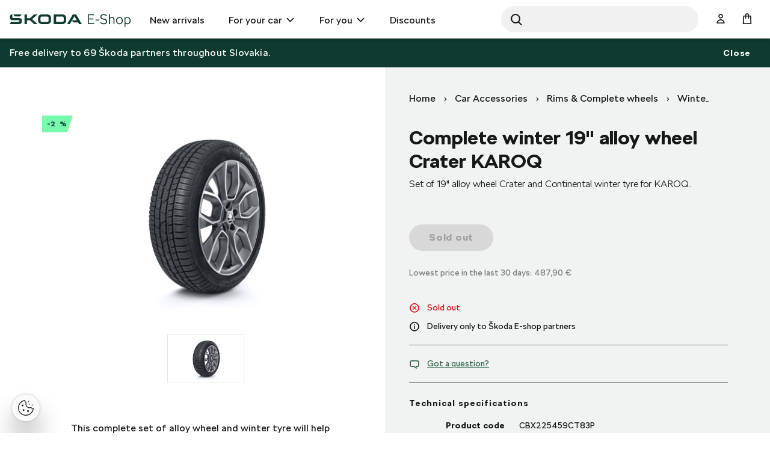

--- FILE ---
content_type: text/html;charset=UTF-8
request_url: https://eshop.skoda-auto.sk/en_SK/complete-winter-19-alloy-wheel-crater-karoq/p/CBX225459CT83P
body_size: 13397
content:
<!DOCTYPE html>
<html lang="en-SK">
<head prefix="og: https://ogp.me/ns#">
	<title>
        Complete winter 19&quot; alloy wheel Crater KAROQ  | Official Skoda Auto E-shop</title>

	<meta name="format-detection" content="telephone=no" />
	<meta http-equiv="Content-Type" content="text/html; charset=utf-8"/>
	<meta http-equiv="X-UA-Compatible" content="IE=edge">
	<meta charset="utf-8">
	<meta name="viewport" content="width=device-width, initial-scale=1 ">

	<meta name="legal-entity-id" content="654">
	<script src="https://cross.skoda-auto.com/sdrive/endpoint.js?v=2"></script>
 	<script src="https://sdrive.azureedge.net/sdrive/zero-tracking.js"></script>
 	<style type="text/css">
 	#onetrust-pc-sdk.otPcCenter {
    max-height: 550px !important;
	}
 	</style>
	<meta name="keywords">
<meta name="description" content="Set of 19 alloy wheel Crater and Continental winter tyre for KAROQ.">
<meta property="lb:id" content="CBX225459CT83P">
<meta property="og:title" content="Complete winter 19 alloy wheel Crater KAROQ">
<meta property="og:description" content="Set of 19 alloy wheel Crater and Continental winter tyre for KAROQ.">
<meta property="og:image" content="https://eshop.skoda-auto.sk:443/medias/sys_master/root/had/h6e/8804006821918/PIC_CBX225459CT83P/PIC-CBX225459CT83P.jpg">
<meta name="twitter:title" content="Complete winter 19 alloy wheel Crater KAROQ">
<meta name="twitter:card" content="summary_large_image">
<meta name="twitter:description" content="Set of 19 alloy wheel Crater and Continental winter tyre for KAROQ.">
<meta name="twitter:image" content="https://eshop.skoda-auto.sk:443/medias/sys_master/root/had/h6e/8804006821918/PIC_CBX225459CT83P/PIC-CBX225459CT83P.jpg">
<meta name="robots" content="index,follow">
<link rel="canonical" href="https://eshop.skoda-auto.sk/en_SK/complete-winter-19-alloy-wheel-crater-karoq/p/CBX225459CT83P" />
			<link rel="alternate" hreflang="x-default" href="https://eshop.skoda-auto.com" />
			<link rel="alternate" hreflang="cs-CZ" href="https://eshop.skoda-auto.cz/p/CBX225459CT83P" />
                <link rel="alternate" hreflang="en-CZ" href="https://eshop.skoda-auto.cz/en_CZ/p/CBX225459CT83P" />
                <link rel="alternate" hreflang="sk-SK" href="https://eshop.skoda-auto.sk/p/CBX225459CT83P" />
                <link rel="alternate" hreflang="en-SK" href="https://eshop.skoda-auto.sk/en_SK/p/CBX225459CT83P" />
                <link rel="shortcut icon" type="image/x-icon" media="all" href="/_ui/responsive/theme-skoda/images/favicon.ico" />
		<link rel="stylesheet" type="text/css" media="all" href="/wro/all_responsive.css" />
		<link rel="stylesheet" type="text/css" media="all" href="/wro/skoda_responsive.css" />
		<link rel="stylesheet" type="text/css" media="all" href="/wro/addons_responsive.css" />
	<script>
	
	var skaGoogleTagManagerSettings = {
		dataLayer: 'dataLayer',
		containerId: 'GTM-TDTCG7C',
	};

	
	window[skaGoogleTagManagerSettings.dataLayer] = window[skaGoogleTagManagerSettings.dataLayer] || [];


	
	function gtag() {
		window[skaGoogleTagManagerSettings.dataLayer].push(arguments);
	}

	(function(w,d,s,l,i){w[l]=w[l]||[];w[l].push({'gtm.start':
		new Date().getTime(),event:'gtm.js'});var f=d.getElementsByTagName(s)[0],
		j=d.createElement(s),dl=l!='dataLayer'?'&l='+l:'';j.async=true;j.src=
		'https://www.googletagmanager.com/gtm.js?id='+i+dl;f.parentNode.insertBefore(j,f);
	})(window,document,'script',skaGoogleTagManagerSettings.dataLayer,skaGoogleTagManagerSettings.containerId);
</script>
<!--
  ~ /*
  ~  * Copyright (c) 2020 SAP SE or an SAP affiliate company. All rights reserved.
  ~  */
-->

<script src="/_ui/shared/js/analyticsmediator.js"></script>


<!-- Google Tag Manager Data Layer -->
<script>
  
    window.dataLayer = window.dataLayer || [];

    
  /*  window.addEventListener('load', function () {
      ACC.gtm.pushPageVisit({
        legalEntityId: '654',
        title: document.title,
        languageTag: 'en-SK',
      });
    }, false); */
    var percentageObj = {};
    var percentagesArr = [25,50,75,100];
	window.addEventListener('scroll', function () {
		var scrollVal = this.scrollY;
	    for(var i =0; i<percentagesArr.length;i++){
	        var currentPercentage = percentagesArr[i];
	        var scrollPercentage = parseInt(((document.documentElement.scrollHeight - document.documentElement.clientHeight)/100) * currentPercentage);
	        if(scrollVal >= scrollPercentage && !window.percentageObj[scrollPercentage.toString()]){
	            ACC.gtm.ScrollPage(currentPercentage.toString()); 
	            window.percentageObj[scrollPercentage.toString()] = true;
	        };
	    };
     }, false);

    </script>
<!-- End Google Tag Manager Data Layer --><script type="application/ld+json">
    {
    "@context": "http://schema.org",
    "@type": "Product",
    "name": "Complete winter 19&#034; alloy wheel Crater KAROQ",
    "image": "https://eshop.skoda-auto.sk/medias/sys_master/root/had/h6e/8804006821918/PIC_CBX225459CT83P/PIC-CBX225459CT83P.jpg",
    "description": "This complete set of alloy wheel and winter tyre will help you to elegantly solve each year’s question of changing your tyres. If you have your winter tyres ready on the wheels, you will save both time and money on changing them. Also, your summer wheels will not have to withstand harsh winter conditions, which will help them to keep their attractive looks and good shape. The alloy wheel is combined with high-quality winter tyre. The wheels are already balanced and ready to be mounted right away.",
    "url": "https://eshop.skoda-auto.sk/complete-winter-19-alloy-wheel-crater-karoq/p/CBX225459CT83P",
    "color": "Anthracite",
    "size": "",
    "brand":"Škoda Auto a.s.",
    "offers": {
        "@type": "Offer",
        "price": "497.6",
        "priceCurrency": "EUR"
     }
    }
</script>





  

















<script>
      !function(R,e,g,f,o,r,m){f=R[f]=R[f]||function(x){(f.q=f.q||[]).push(
      x)};R=e.createElement(g);g=e.getElementsByTagName(g)[0];R.src='https'
      +'://app.regform.io/loader.js';R.defer=!0;g.parentNode.insertBefore(R
      ,g);f(o)}(window,document,'script','_frmk','4owlE7VQu7');
</script>

<script async src="https://scripts.luigisbox.tech/LBX-463495.js"></script>
</head>

<body class="page-productDetails pageType-ProductPage template-pages-product-productLayout2Page  smartedit-page-uid-productDetails smartedit-page-uuid-eyJpdGVtSWQiOiJwcm9kdWN0RGV0YWlscyIsImNhdGFsb2dJZCI6IlNrb2RhQ1pTS0NvbnRlbnRDYXRhbG9nIiwiY2F0YWxvZ1ZlcnNpb24iOiJPbmxpbmUifQ== smartedit-catalog-version-uuid-SkodaCZSKContentCatalog/Online  language-en_SK">


<input type="hidden" id="dealerLinkTitle"/>
<div class="hidden">
<select id="dealer_list">
<option value="pickup_at_a_dealership"></option>
</select>
</div>
<input type="hidden" value="" id="selectDealerUrl"/>
<div id="pickupInfoTitle" class="display-none">
	<div class="pickupInfo-header">
		<div class="headline__wrapper">
			<span class="headline__back sko-icon sko-icon-beak-left js-back-to-dealers"></span>
			<span class="headline__inner">Choose a dealer for pickup</span>
			<span class="headline__inner-sub">Dealer detail</span>
		</div>
	</div>
</div>

<div id="popup_store_pickup_info_form" class="display-none">
	<div class="dealer-popup">
		<div class="dealer-popup__content-container clearfix">
			<div class="dealer-popup__loader hide">
				<i class="glyphicon glyphicon-repeat animation-spin dealer-popup__loader-icon"></i>
				<span class="dealer-popup__loader-label">
					Loading</span>
			</div>

			<div class="dealer-popup__content"></div>
		</div>

		<div class="dealer-popup__footer">
			<form id="command" name="setDeliveryAddressForm" class="dealer-popup__form" action="/en_SK/complete-winter-19-alloy-wheel-crater-karoq/p/CBX225459CT83P" method="post"><input type="hidden" class="js-store-id" />

               <button type="button" class="btn btn-default btn--big dealer-popup__button-cancel js-pickup-cancel">
					Cancel</button>
			<div>
<input type="hidden" name="CSRFToken" value="271dec6d-8143-46f8-83c0-8ad712a0354a" />
</div></form></div>
	</div>
	</div>

<script src="https://unpkg.com/react@17/umd/react.production.min.js"></script>
<script src="https://unpkg.com/react-dom@17/umd/react-dom.production.min.js"></script>
<noscript>
	<iframe src="https://www.googletagmanager.com/ns.html?id=GTM-TDTCG7C" height="0" width="0" style="display:none;visibility:hidden"></iframe>
</noscript>
<input type="hidden" id="legalEntityId" value="654"/>
    <input type="hidden" id="languageTag" value="en-SK"/>

		<main data-currency-iso-code="EUR">
			<a href="#skip-to-content" class="skiptocontent" >text.skipToContent</a>
			<a href="#skiptonavigation" class="skiptonavigation" >text.skipToNavigation</a>

			<div class="yCmsContentSlot top-header-slot">
</div><header class="js-mainHeader header-sticky search-active">
	<div class="header-section-wrapper">

		<div class="logo-section">
			<div class="js-site-logo">
				<div class="yCmsComponent yComponentWrapper">
<div class="simple-banner banner__component--responsive">
    <a href="/en_SK/" aria-label="Visit Å koda Eshop">
                <img class="js-responsive-image" data-media='{&#034;576&#034;:&#034;/medias/sys_master/images/h62/h70/9171544375326/logo-skoda/logo-skoda.svg&#034;,&#034;768&#034;:&#034;/medias/sys_master/images/h0b/h70/9171544342558/logo-skoda/logo-skoda.svg&#034;,&#034;1024&#034;:&#034;/medias/sys_master/images/ha1/h6f/9171544309790/logo-skoda/logo-skoda.svg&#034;,&#034;1200&#034;:&#034;/medias/sys_master/images/hfa/h6c/9171544277022/logo-skoda/logo-skoda.svg&#034;}' title=""
                     alt='' style="">
            </a>
        </div></div></div>
		</div>

		<div class="header-main-menu-section">
			<nav class="main-menu-wrapper js-main-menu" role="navigation">
        <ul class="main-menu-list js-offcanvas-links">
            <li id="cmsitem_00046003" class=" ">

                    <div class="nav__primary-link" >
                        <a href="/en_SK/new-items/c/NEWS" title="New arrivals">New arrivals</a></div>

                    </li>
            <li id="ForYourCarNode" class="nav__links--primary-has__sub js-enquire-has-sub ">

                    <div class="nav__primary-link" data-dropdown-class="js-dropdown-ForYourCarNode" data-dropdown-desktop-only>
                        <a href="/en_SK/car-accessories/c/forYourCar" title="For your car">For your car</a></div>

                    <div class="sub-navigation-section column-1 js-dropdown-ForYourCarNode">
                                    <ul class="sub-navigation-list ">
                                        <div class="sub-navigation-columns">
                                            <div class="desktop-column-left js-desktop-column-left">
                                                <li class="yCmsComponent nav__link--secondary ">
<a href="/en_SK/interior-accessories/c/interiorAccessories" class="link-with-thumbnail "><img src="/medias/sys_master/images/h18/had/9130398744606/vnitrni_vybava/vnitrni-vybava.webp" alt="vnitrni_vybava.webp" class="link-with-thumbnail--thumbnail" /><span class="link-with-thumbnail--heading">Interior accessories</span><span class="link-with-thumbnail--description">Carpets, Trunk, Comfort, Sport &amp; Design, Music and Communication</span></a></li><li class="yCmsComponent nav__link--secondary ">
<a href="/en_SK/exterior-accessories/c/exteriorAccessories" class="link-with-thumbnail "><img src="/medias/sys_master/images/h59/ha9/9130398875678/vnejsi_vybava/vnejsi-vybava.webp" alt="vnejsi_vybava.webp" class="link-with-thumbnail--thumbnail" /><span class="link-with-thumbnail--heading">Exterior accessories</span><span class="link-with-thumbnail--description">Mud flaps, Protective strips, Transportation, Sport &amp; Design</span></a></li><li class="yCmsComponent nav__link--secondary ">
<a href="/en_SK/car-care/c/carCare" class="link-with-thumbnail "><img src="/medias/sys_master/images/h47/ha6/9130398941214/pece_o_vuz/pece-o-vuz.webp" alt="pece_o_vuz.webp" class="link-with-thumbnail--thumbnail" /><span class="link-with-thumbnail--heading">Car care</span><span class="link-with-thumbnail--description">Car batteries, Protection and safety, Wiper blades, Spare bulbs</span></a></li><li class="yCmsComponent nav__link--secondary ">
<a href="/en_SK/rims--complete-wheels/c/wheelsAndRims" class="link-with-thumbnail "><img src="/medias/sys_master/images/hdd/h5a/9130399072286/disky_komplety/disky-komplety.webp" alt="disky_komplety.webp" class="link-with-thumbnail--thumbnail" /><span class="link-with-thumbnail--heading">Wheels &amp; Rims</span><span class="link-with-thumbnail--description">Spare wheels, Alloy Wheels, Winter wheels, Summer wheels</span></a></li><li class="yCmsComponent nav__link--secondary ">
<a href="/en_SK/car-cosmetics--liquids/c/carCosmeticsAndLiquids" class="link-with-thumbnail "><img src="/medias/sys_master/images/hce/h54/9130399203358/kosmetika/kosmetika.webp" alt="kosmetika.webp" class="link-with-thumbnail--thumbnail" /><span class="link-with-thumbnail--heading">Car cosmetics &amp; Liquids</span><span class="link-with-thumbnail--description">Interior cleaners, Exterior cleaners, Touch-up Pencils, Sprays</span></a></li><li class="yCmsComponent nav__link--secondary ">
<a href="/en_SK/c/forYourCar?q&#61;%3AscoreDesc%3AmarketingCategory%3AOffer2_SK" class="link-icon ">Get ready for the season</a></li><li class="yCmsComponent nav__link--secondary ">
<a href="/en_SK/c/forYourCar?q&#61;%3AscoreDesc%3AmarketingCategory%3AOffer1_SK" class="link-icon ">Choose from a wide range of quality car batteries</a></li><li class="yCmsComponent nav__link--secondary ">
<a href="/en_SK/c/forYourCar?q&#61;%3AscoreDesc%3AmarketingCategory%3AOffer3_SK" class="link-icon ">Stylish and durable alloy wheels</a></li><li class="yCmsComponent nav__link--secondary ">
<a href="/en_SK/e-mobility/c/E_MOBILITA" class="link-with-thumbnail "><img src="/medias/sys_master/images/h0f/h51/9130399334430/e-mobilita/e-mobilita.webp" alt="e-mobilita.webp" class="link-with-thumbnail--thumbnail" /><span class="link-with-thumbnail--heading">E-Mobility</span><span class="link-with-thumbnail--description">Wall boxes, charging cables, cable bags</span></a></li></div>
                                            <div class="desktop-column-right js-desktop-column-right"></div>
                                        </div>
                                    </ul>
                                </div>
                            </li>
            <li id="ForYouNode" class="nav__links--primary-has__sub js-enquire-has-sub ">

                    <div class="nav__primary-link" data-dropdown-class="js-dropdown-ForYouNode" data-dropdown-desktop-only>
                        <a href="/en_SK/for-you/c/forYou" title="For you">For you</a></div>

                    <div class="sub-navigation-section column-1 js-dropdown-ForYouNode">
                                    <ul class="sub-navigation-list ">
                                        <div class="sub-navigation-columns">
                                            <div class="desktop-column-left js-desktop-column-left">
                                                <li class="yCmsComponent nav__link--secondary ">
<a href="/en_SK/skoda-cycling/c/skodaCycling" class="link-with-thumbnail "><img src="/medias/sys_master/images/he8/h3a/9130401300510/cyklistika/cyklistika.webp" alt="cyklistika.webp" class="link-with-thumbnail--thumbnail" /><span class="link-with-thumbnail--heading">Cycling</span><span class="link-with-thumbnail--description">Bicycles, Cycling Accessories, Cycling clothes</span></a></li><li class="yCmsComponent nav__link--secondary ">
<a href="/en_SK/clothing--accessories/c/fashionAndBags" class="link-with-thumbnail "><img src="/medias/sys_master/images/ha7/h3e/9130401431582/obleceni_doplnky/obleceni-doplnky.webp" alt="obleceni_doplnky.webp" class="link-with-thumbnail--thumbnail" /><span class="link-with-thumbnail--heading">Clothing and Accessories</span><span class="link-with-thumbnail--description">Clothes, Hats, Bags, Accessories, Watches</span></a></li><li class="yCmsComponent nav__link--secondary ">
<a href="/en_SK/gifts--merchandise/c/giftsAndMerchandise" class="link-with-thumbnail "><img src="/medias/sys_master/images/h56/h3f/9130401497118/darkove_predmety/darkove-predmety.webp" alt="darkove_predmety.webp" class="link-with-thumbnail--thumbnail" /><span class="link-with-thumbnail--heading">Gifts &amp; Merchandise</span><span class="link-with-thumbnail--description">Ice-hockey, Glass &amp; Cups, Leisure time, Kids</span></a></li><li class="yCmsComponent nav__link--secondary ">
<a href="/en_SK/car-models/c/carModels" class="link-with-thumbnail "><img src="/medias/sys_master/images/h67/h42/9130401562654/modely_aut2/modely-aut2.webp" alt="modely_aut2.webp" class="link-with-thumbnail--thumbnail" /><span class="link-with-thumbnail--heading">Car Models</span><span class="link-with-thumbnail--description">New car models, Retro car models</span></a></li><li class="yCmsComponent nav__link--secondary ">
<a href="/en_SK/motorsport/c/motorsport" class="link-with-thumbnail "><img src="/medias/sys_master/images/h65/h45/9130401628190/motorsport/motorsport.webp" alt="motorsport.webp" class="link-with-thumbnail--thumbnail" /><span class="link-with-thumbnail--heading">Motorsport</span><span class="link-with-thumbnail--description">Fashion, Car models R5,  Watches</span></a></li></div>
                                            <div class="desktop-column-right js-desktop-column-right"></div>
                                        </div>
                                    </ul>
                                </div>
                            </li>
            <li id="cmsitem_00044002" class=" ">

                    <div class="nav__primary-link" >
                        </div>

                    </li>
            <li id="cmsitem_00047003" class=" ">

                    <div class="nav__primary-link" >
                        <a href="/en_SK/discount/c/DiscountSK" class="link-icon ">Discounts</a></div>

                    </li>
            <li id="cmsitem_00063002" class=" ">

                    <div class="nav__primary-link" >
                        </div>

                    </li>
            </ul>
	</nav>
</div>

		 <div id="site-search-section" class="js-site-search-section site-search-section site-search is-active" data-suggestion-title="Products">	<div class="yCmsComponent">
<div class="ui-front">
	<form name="search_form_SearchBoxComponent" method="get"
		action="/en_SK/search/">
		<div class="input-group">
			<button class="header-search-button js_search_button" aria-label="Search" type="submit">
                    <div class="sko-icon sko-icon-search" aria-hidden="true"></div>
                    <span class="sr-only">Search</span>
                </button>

			<label for="js-site-search-input" class="sr-only">Search</label>
				<input type="text" id="js-site-search-input"
					class="lbx-searchbox form-control js-site-search-input" name="text" value=""
                    maxlength="100" placeholder="Search"
					data-options="{
						&#034;autocompleteUrl&#034; : &#034;/en_SK/search/autocomplete/SearchBoxComponent&#034;,
						&#034;minCharactersBeforeRequest&#034; : &#034;3&#034;,
						&#034;waitTimeBeforeRequest&#034; : &#034;500&#034;,
						&#034;displayProductImages&#034; : &#034;true&#034;
					}"
					data-show-more-btn-label="Show more results"
					data-lb-init="true"
                    autocomplete="off"
                    style="border-radius: 50px;">
			<div class="search-close-btn js-search-close-btn">
			    <button>
			        <div class="sko-icon sko-icon-cross"></div>
			    </button>
			</div>
		</div>
	</form>

</div>
</div></div>

		<div class="head-account-section">
			<ul>
				<li>
						<div class="user-button user-button--hide-dropdown-mobile">
		<a href="/en_SK/login" class="user-button__trigger" aria-label="User Login Button" >
			<span class="sko-icon sko-icon-user-empty"></span>
			<span class="user-button__name">
				Sign In</span>
		</a>
	</div>
</li>

				</ul>
		</div>

		<div class="cart-button-section">
			<div class="yCmsContentSlot miniCartSlot componentContainer mobile__nav__row--table">
<div class="yCmsComponent mobile__nav__row--table-cell">
<div class="nav-cart minicart-link">
	<a href="/en_SK/cart"
		data-dropdown-class="js-mini-cart-container"
		data-dropdown-ajax="/en_SK/cart/rollover/MiniCartComponent"
    	data-mini-cart-refresh-url="/en_SK/cart/miniCart/SUBTOTAL"
    	class="minicart-link__button js-mini-cart-link" aria-label="Mini cart" >
    	<span class="minicart-link__icon sko-icon sko-icon-cart"></span>
    	<span class="minicart-link__label">Cart</span>
    	<span class="minicart-link__count js-minicart-count"></span>
    </a>
	<div class="minicart-link__popup js-mini-cart-container mini-cart-container"></div>
</div>
</div></div></div>

		<div class="mobile-menu-button-section">
			<button class="js-mobile-menu-button" data-dropdown-class="js-main-menu" data-dropdown-mobile-and-tablet-only
					type="button" aria-label="menu">
				<div class="sko-icon sko-icon-hamburger"></div>
			</button>
		</div>

	</div>

	<div class="hidden-lg">
		<div class="js-mini-cart-container mini-cart-container">
			<!-- Content of this div will be added by JS on AJAX request. -->
		</div>
	</div>

	<div class="hidden-lg">
		<div class="user-button user-button--hide-trigger">
		<a href="/en_SK/login" class="user-button__trigger" aria-label="User Login Button" >
			<span class="sko-icon sko-icon-user-empty"></span>
			<span class="user-button__name">
				Sign In</span>
		</a>
	</div>
</div>
</header>

<span id="skip-to-content"></span>

		
			<div class="main__inner-wrapper js-main-inner-wrapper " id="lbx-wrapper">
				<div class="main__notifications">
						<div class="notification-bar js-notification-bar" data-id="cmsitem_00031001">
        <div class="notification-bar__message">
            <p>
                Free delivery to 69 Škoda partners throughout Slovakia.</p>
        </div>
        <button type="button" class="notification-bar__close-button js-notification-bar-close">
            Close</button>
    </div></div>
				<div class="main__content">
					<div class="product-details"  data-analytics-price="497.6" data-analytics-id="CBX225459CT83P" data-analytics-name="Complete winter 19&#034; alloy wheel Crater KAROQ"
	 data-analytics-category="Winter set of wheels" data-analytics-variant="" data-analytics-category-label="Car Accessories - Rims &amp; Complete wheels - Winter set of wheels"/>
	<div class="container">
		<div class="global-alerts-container">
			<div class="global-alerts">
	<div class='alert alert--confirmation alert--confirmation--ajax alert--dismissable getAccAlert js-alert-confirmation js-dismissable hidden'>
    	<button class='alert__close closeAccAlert' aria-hidden='true' data-dismiss='alert' type='button'>
    		Confirm</button>
    	<div class='alert__content'>
    		<div class='alert__icon'></div>
    		<div class='alert__message a'>
    			    Product quantity has been updated.</div>
    	    </div>
    </div>

    <div class='alert alert--error alert--error--ajax alert--dismissable getAccAlert js-alert-error js-dismissable hidden'>
    	<button class='alert__close closeAccAlert' aria-hidden='true' data-dismiss='alert' type='button'>
    		Confirm</button>
    	<div class='alert__content'>
    		<div class='alert__icon'></div>
    		<div class='alert__message'>
    			The amount of product added to the cart has been reduced due to current stock levels.</div>
    	</div>
    </div>
</div>
</div>
		<div class="row">
			<div class="col-lg-6 col-xs-12 product-details__header-container">
				<div class="yCmsContentSlot page-details__breadcrumbs">
<div class="yCmsComponent yComponentWrapper page-details__breadcrumbs-component">
<div class="breadcrumb-section">
		<ol class="breadcrumb">
	<li>
		<a href="/en_SK/">Home</a>
	</li>

	<!-- Root Category to be hidden -->
            <li>
					<a href="/en_SK/car-accessories/c/forYourCar">Car Accessories</a>
				</li>
			<li>
					<a href="/en_SK/rims--complete-wheels/c/wheelsAndRims">Rims &amp; Complete wheels</a>
				</li>
			<li>
					<a href="/en_SK/winter-set-of-wheels/c/winterSetOfWheels">Winter set of wheels</a>
				</li>
			<li class="active">Complete winter 19&#034; alloy wheel Crater KAROQ</li>
			</ol>
</div>
</div></div><h1 class="product-details__title page-title js-product-title">
					Complete winter 19&#034; alloy wheel Crater KAROQ</h1>
				<div class="product-details__summary">Set of 19&#34; alloy wheel Crater and Continental winter tyre for KAROQ.</div>
				</div>
			<div class="col-lg-6 col-xs-12 product-details__description-container">
				<div class="image-gallery js-gallery">
	<div class="carousel image-gallery__image js-gallery-image" data-close-label="Close">
		<div class="item">
						<div>
							<img class="lazyOwl image-gallery__img-pdp" data-src="/medias/sys_master/root/had/h6e/8804006821918/PIC_CBX225459CT83P/PIC-CBX225459CT83P.jpg"
								 data-zoom-image="/medias/sys_master/root/hd5/h6b/8804012752926/ORIG_CBX225459CT83P/ORIG-CBX225459CT83P.jpg"
								 alt="Complete winter 19&#034; alloy wheel Crater KAROQ" >
							<img class="lazyOwl image-gallery__img-cbox" data-src="/medias/sys_master/root/hd5/h6b/8804012752926/ORIG_CBX225459CT83P/ORIG-CBX225459CT83P.jpg"
								 data-zoom-image="/medias/sys_master/root/hd5/h6b/8804012752926/ORIG_CBX225459CT83P/ORIG-CBX225459CT83P.jpg"
								 alt="Complete winter 19&#034; alloy wheel Crater KAROQ" >
						</div>
					</div>
				</div>
	<div class="image-gallery__thumbnails js-gallery-thumbnails ">

	<a href="#" class="image-gallery__thumbnail-item item">
							<div>
								<img class="lazyOwl" data-src="/medias/sys_master/root/hfb/hf8/8803891806238/TN_CBX225459CT83P/TN-CBX225459CT83P.jpg" alt="Complete winter 19&#034; alloy wheel Crater KAROQ">
							</div>
						</a>
					</div>
</div>
<div class="product-details__description content-hidden js-product-details-description">
						<div class="product-details__description-short">
											<p>This complete set of alloy wheel and winter tyre will help you to elegantly solve each year’s question of changing your tyres. If you have your winter tyres ready on the wheels, you will save both time&#8230;&nbsp;
									<span class="btn btn-simple js-product-details-description-more">
										Read more</span></p></div>
										<div class="product-details__description-full">
											<p>This complete set of alloy wheel and winter tyre will help you to elegantly solve each year’s question of changing your tyres. If you have your winter tyres ready on the wheels, you will save both time and money on changing them. Also, your summer wheels will not have to withstand harsh winter conditions, which will help them to keep their attractive looks and good shape. The alloy wheel is combined with high-quality winter tyre. The wheels are already balanced and ready to be mounted right away. <br /><br /><span class="btn btn-simple hidden js-product-details-description-less">
										Read less</span></p></div>
									</div>
				<div class="product-details__badges">
					










	<span class="product-badge product-badge--discount">
		-2&nbsp;%
	</span>

</div>

				</div>

			<div class="col-lg-6 col-xs-12 product-details__details-container">
				<div class="product-details__cart-group">
					<div class="product-details__price-wrapper">
						</div>
					<div class="yCmsContentSlot page-details__variants-select-wrapper">
<div class="yCmsComponent yComponentWrapper product-details__variants-select">
</div></div><div class="yCmsContentSlot product-details__add-to-cart-wrapper">
<div class="yCmsComponent yComponentWrapper product-details__add-to-cart">
<div class="addtocart-component addtocart-component--out-of-stock">
	<div class="actions">
		<div class="AddToCart-AddToCartAction" data-index="1" class="">
			<div id="addToCartTitle" class="display-none">
	Added to Your Shopping Cart</div>







  <form id="configureForm" class="configure_form" action="/en_SK/complete-winter-19-alloy-wheel-crater-karoq/p/CBX225459CT83P/configuratorPage/" method="post"><input type="hidden" name="productCodePost" value="CBX225459CT83P"/>

 <input type="hidden" name="bundleProduct" value="false"/>
<div>
<input type="hidden" name="CSRFToken" value="271dec6d-8143-46f8-83c0-8ad712a0354a" />
</div></form><form id="addToCartForm" class="add_to_cart_form" action="/en_SK/cart/add" method="post"><input type="hidden" name="productCodePost" value="CBX225459CT83P"/>

 <input type="hidden" name="bundleProduct" value="false"/>
<button type="button" class="btn btn-primary btn--big btn-block js-add-to-cart outOfStock" disabled="disabled">
                 Sold out</button>
        <div>
<input type="hidden" name="CSRFToken" value="271dec6d-8143-46f8-83c0-8ad712a0354a" />
</div></form></div>
	</div>
</div>
</div></div></div>
				<br/>
                <div class="product-details__last-lowest-price" >
                        Lowest price in the last 30 days:&nbsp;487,90 €</div>
                










    
    
        
        
    



    


<div class="product-details__status-group">
    <div class="product-details__status-item product-details__status-item--unavailable">
        
            
            
            
                <span class="sko-icon sko-icon-cross-circle"></span>Sold out
            
            
            
        
    </div>
</div>



<div class="product-details__dealer-badge">
	<span class="sko-icon sko-icon-info-circle"></span>
	Delivery only to Škoda E-shop partners
</div>
<div class="product-details__question">
					<a href="#" class="product-details__question-link js-product-question"
					   data-product-code="CBX225459CT83P"
					   data-product-question-title="Submit your question">
						<span class="sko-icon sko-icon-bubbles"></span>
						Got a question?</a>
					












<div class="display-none" id="product-question-popup">
    

    <div class="product-question-popup">
        <form id="questionForm" class="js-form-with-flexible-label js-product-question-form" action="/en_SK/complete-winter-19-alloy-wheel-crater-karoq/p/CBX225459CT83P" method="post">
            <div class="product-question-popup__form">
                <input id="success-message" type="hidden" value="Your question was successfully submited.">
                <input id="productCode" name="productCode" type="hidden" value="CBX225459CT83P">

                
                    <div class="form-group">
				<div class="text-field-flexible ">
			<input id="question.fullName" name="fullName" class="text form-control text-field-flexible__input js-input-flexible-label" onkeypress="phoneMaxlength()" onfocus="trimEmail()" type="text" value=""/><label class="text-field-flexible__label">Name</label>
		</div>

	</div>
		<script>

function phoneMaxlength(){
    let f = document.getElementById(document.querySelector('input[id^="address.firstName"]').id);
    	if(f != null ){
    	 f.maxLength = 20;
    	}
    	$("input[name*='Form.firstName']").each(function() {
          this.maxLength = 20;
        });
    let l = document.getElementById(document.querySelector('input[id^="address.surname"]').id);
        	if(l != null ){
        	 l.maxLength = 20;
        	}
        	$("input[name*='Form.lastName']").each(function() {
              this.maxLength = 20;
            });
}
function trimEmail() {
	let x = document.getElementById('address.email');
	if(x != null ){
		x.value = x.value.trim();
	}
}
</script>

                    <div class="form-group">
				<div class="text-field-flexible ">
			<input id="question.email" name="email" class="text form-control text-field-flexible__input js-input-flexible-label" onkeypress="phoneMaxlength()" onfocus="trimEmail()" type="text" value=""/><label class="text-field-flexible__label">Email</label>
		</div>

	</div>
		<script>

function phoneMaxlength(){
    let f = document.getElementById(document.querySelector('input[id^="address.firstName"]').id);
    	if(f != null ){
    	 f.maxLength = 20;
    	}
    	$("input[name*='Form.firstName']").each(function() {
          this.maxLength = 20;
        });
    let l = document.getElementById(document.querySelector('input[id^="address.surname"]').id);
        	if(l != null ){
        	 l.maxLength = 20;
        	}
        	$("input[name*='Form.lastName']").each(function() {
              this.maxLength = 20;
            });
}
function trimEmail() {
	let x = document.getElementById('address.email');
	if(x != null ){
		x.value = x.value.trim();
	}
}
</script>

                

                



                

                <div class="form-group">
				<label class="text-field__label" for="question.textMessage">
            Your question<span class="skip"></span>
        </label>
    <textarea id="question.textMessage" name="textMessage" class="form-control text-field__input">
</textarea></div>
		

                <div class="has-error"><span class="help-block js-product-question-form-recaptcha-message"></span></div>
            </div>

            <p class="product-question-popup__disclaimer">
                This site is protected by reCAPTCHA and the Google <a href="https://policies.google.com/privacy" target="_blank" rel="noopener noreferrer">Privacy Policy</a> and <a href="https://policies.google.com/terms" target="_blank" rel="noopener noreferrer">Terms of Service</a> apply.
            </p>

            <div class="product-question-popup__actions">
                <button type="submit" class="btn btn-primary btn--big btn-block product-question-popup__submit-button js-product-question-form-submit">
                    Submit question
                </button>

                <button type="button" class="btn btn-default btn--big btn-block product-question-popup__cancel-button js-product-question-form-cancel">
                    Cancel
                </button>
            </div>
        <div>
<input type="hidden" name="CSRFToken" value="271dec6d-8143-46f8-83c0-8ad712a0354a" />
</div></form>
    </div>

</div></div>

				<div class="yCmsContentSlot product-details__cross-selling-slot">
<div class="yCmsComponent yComponentWrapper product-details__cross-selling-component">
</div><div class="yCmsComponent yComponentWrapper product-details__cross-selling-component">
<div class="product-details__attribute product-details__attribute--specification">
	<h2 class="product-details__attribute-title">Technical specifications</h2>
	<dl class="product-details__attribute-specification">
		<dt class="product-details__attribute-specification-caption">
	Product code</dt>
<dd class="product-details__attribute-specification-value">
	CBX225459CT83P</dd>
<dt class="product-details__attribute-specification-caption">
	Color</dt>
<dd class="product-details__attribute-specification-value">
	<span>
						Anthracite</span>
			</dd>

<dt class="product-details__attribute-specification-caption">
	Material</dt>
<dd class="product-details__attribute-specification-value">
	<span>
						Alloy</span>
			</dd>

<dt class="product-details__attribute-specification-caption">
	Wheel dimension</dt>
<dd class="product-details__attribute-specification-value">
	<span>
						225/45 R19 96V</span>
			</dd>

<dt class="product-details__attribute-specification-caption">
	Rim dimension</dt>
<dd class="product-details__attribute-specification-value">
	<span>
						8,0J x 19&#034; ET45</span>
			</dd>

<dt class="product-details__attribute-specification-caption">
	Name of tyre</dt>
<dd class="product-details__attribute-specification-value">
	<span>
						Continental TS 830P</span>
			</dd>

<dt class="product-details__attribute-specification-caption">
	EU label (complete wheels)</dt>
<dd class="product-details__attribute-specification-value">
	<span>
						C,C, 72dB</span>
			<br/><span>
						C,C, 72dB</span>
			</dd>

<dt class="product-details__attribute-specification-caption">
	Fuel saving (tyre)</dt>
<dd class="product-details__attribute-specification-value">
	<span>
						C</span>
			</dd>

<dt class="product-details__attribute-specification-caption">
	Wet grip (tyre)</dt>
<dd class="product-details__attribute-specification-value">
	<span>
						C</span>
			</dd>

<dt class="product-details__attribute-specification-caption js-specification-show-more-row">
	<span class="sr-only">
		Show more</span>
</dt>
<dd class="product-details__attribute-specification-value js-specification-show-more-row">
	<button class="btn btn-simple js-specification-show-more">
		Show more</button>
</dd>
<dt class="product-details__attribute-specification-caption js-specification-row-hide hidden">
	Noise level (tyre)</dt>
<dd class="product-details__attribute-specification-value js-specification-row-hide hidden">
	<span>
						72</span>
			dB</dd>

<dt class="product-details__attribute-specification-caption js-specification-row-hide hidden">
	Snow chains possibility</dt>
<dd class="product-details__attribute-specification-value js-specification-row-hide hidden">
	No</dd>

<dt class="product-details__attribute-specification-caption js-specification-row-hide hidden">
	Number of bolts</dt>
<dd class="product-details__attribute-specification-value js-specification-row-hide hidden">
	<span>
						5</span>
			piece</dd>

<dt class="product-details__attribute-specification-caption js-specification-row-hide hidden">
	The photo is illustrative only</dt>
<dd class="product-details__attribute-specification-value js-specification-row-hide hidden">
	Yes</dd>

<dt class="product-details__attribute-specification-caption js-specification-row-hide hidden">
	Drive</dt>
<dd class="product-details__attribute-specification-value js-specification-row-hide hidden">
	<span>
						4x4</span>
			</dd>

<dt class="product-details__attribute-specification-caption js-specification-row-hide hidden">
	DOT</dt>
<dd class="product-details__attribute-specification-value js-specification-row-hide hidden">
	<span>
						2017</span>
			</dd>

<dt class="product-details__attribute-specification-caption hidden js-specification-show-less-row">
	<span class="sr-only">
		Show less</span>
</dt>
<dd class="product-details__attribute-specification-value hidden js-specification-show-less-row">
	<button class="btn btn-simple js-specification-show-less">
		Show less</button>
</dd>
</dl>
</div>
</div></div><div class="product-details__attribute">
                        <h2 class="product-details__attribute-title">
                            Manufacturer</h2>
                        <div class="product-details__manufacturer-info">
                            <div>
                                <div class="manufacturer-line">Škoda Auto a.s.</div>
                                <div class="manufacturer-line">Tř. Václava Klementa 869</div>
                                <div class="manufacturer-line">293 01, Mladá Boleslav</div>
                                <div class="manufacturer-line">Czech Republic</div>
                                </div>
                        </div>
                    </div>
                <div class="product-details__attribute">
						<h2 class="product-details__attribute-title">Notice</h2>
						<div class="product-details__notice"><p>Please verify the suitability of these wheels for your car in the large Registration book. To complete your vehicle&#39;s tires you need to order a complete bike for the right and left side separately. Screws are not included in the set. <br /> <br /> Dear customers, <br /> we place great emphasis on short delivery times for your orders and thus your satisfaction. For this reason this product can only be ordered for ŠKODA E-shop Partners. For this reason this product can only be ordered for ŠKODA E-shop Partners. <br /> Thank you for your understanding. <br /> ŠKODA E-shop Team</p></div>
					</div>
				<div class="product-details__attribute">
						<h2 class="product-details__attribute-title">Downloads</h2>
						<ul class="product-details__downloads">
							<li>
									<a href="/medias/sys_master/root/h39/ha1/8829036036126/C-C-72/C-C-72.pdf" download>
										<span class="sko-icon sko-icon-download"></span>Energy label</a>
								</li>
							</ul>
					</div>
				</div>
		</div>
	</div>
</div>
<div id="pickupTitle" class="display-none">
	<div class="pickup-header">
		<div class="headline__wrapper">
			<span class="headline__inner">ŠKODA Partners</span>
				</div>
	</div>
</div>

<div id="popup_store_pickup_form" class="display-none">
	<div class="dealer-popup">
		<div class="dealer-popup__content-container clearfix">
			<div class="dealer-popup__loader hide">
				<i class="glyphicon glyphicon-repeat animation-spin dealer-popup__loader-icon"></i>
				<span class="dealer-popup__loader-label">
					Loading</span>
			</div>

			<div class="dealer-popup__content"></div>
		</div>

		<div class="dealer-popup__footer">
			<button type="button" class="btn btn-default dealer-popup__button-cancel js-pickup-cancel">
						Close</button>
				</div>
	</div>
	</div>

<script src="https://unpkg.com/react@17/umd/react.production.min.js"></script>
<script src="https://unpkg.com/react-dom@17/umd/react-dom.production.min.js"></script>





<div class="display-none" id="product-delivery-options-popup">
    <h3 class="display-none js-product-delivery-options-title">
        Delivery options
    </h3>

    <div class="product-delivery-options-popup">
        <div class="product-delivery-options-popup__content">
            <div class="yCmsContentSlot product-details__delivery-options-slot">

                <div class="yCmsComponent">
<div class="content"><p>Free shipping for orders over 1500 CZK/ 40 EUR.</p><p>Available delivery options when you add this product to the cart. By adding another product to the cart, delivery options may change.</p></div></div>
            
                <div class="yCmsComponent">
<div class="content"><table>  <tr>    <th>Delivery method</th>    <th>Usual delivery date</th>    <th>Price</th>  </tr>  <tr>    <td>DPD/Geis</td>    <td>2-3 working days</td>    <td>99 CZK</td>  </tr>  <tr>    <td>Česká pošta</td>    <td>2-3 working days</td>    <td>99 CZK</td>  </tr>  <tr>    <td>Zásilkovna home delivery</td>    <td>2-3 working days</td>    <td>99 CZK</td>  </tr></table></div></div>
            </div>
        </div>
        <div class="product-delivery-options-popup__actions">
            <button type="button" class="btn btn-default product-delivery-options-popup__cancel-button js-product-delivery-options-close">
                Close
            </button>
        </div>
    </div>
</div>
</div>

				<div class="main__bottom">
						<div class="container">
							<div class="lbx-itemdetail-alternatives" id="lbx-itemdetail-alternatives"></div>
    <div class="lbx-itemdetail-complements" id="lbx-itemdetail-complements"></div>
    <div class="lbx-itemdetail-lastseen" id="lbx-itemdetail-lastseen"></div>
	<!--<div class="yCmsContentSlot product-details-cross-selling">
<div class="yCmsComponent product-details-references">
</div></div> --></div>
					</div>
				<footer class="main__footer js-footer">
    <div class="footer__top">
        <div class="container">
            <div class="menu-columns">
                <div class="footer__nav--container">
                            <div class="title">About Shopping</div>
                            <ul class="footer__nav--links" x-ms-format-detection="none">
                                <li class="yCmsComponent footer__link">
<a href="/en_SK/howtoshop" title="How To Shop">How To Shop</a></li><li class="yCmsComponent footer__link">
<a href="/en_SK/deliveryinformation" title="Delivery Information">Delivery Information</a></li><li class="yCmsComponent footer__link">
<a href="/en_SK/paymentoption" title="Payment Option">Payment Option</a></li></ul>
                        </div>
                    <div class="footer__nav--container">
                            <div class="title">Your Orders</div>
                            <ul class="footer__nav--links" x-ms-format-detection="none">
                                <li class="yCmsComponent footer__link">
<a href="/en_SK/ordertracking" title="Order Tracking">Order Tracking</a></li><li class="yCmsComponent footer__link">
<a href="/en_SK/claimsandreturns" title="Claims and returns">Claims and returns</a></li><li class="yCmsComponent footer__link">
<a href="/en_SK/faq" title="FAQ">FAQ</a></li><li class="yCmsComponent footer__link">
<a href="/en_SK/terms-and-conditions" title="Terms &amp; Conditions">Terms &amp; Conditions</a></li><li class="yCmsComponent footer__link">
<a href="dealerList" title="Our Partners">Our Partners</a></li></ul>
                        </div>
                    <div class="footer__nav--container">
                            <div class="title">About us</div>
                            <ul class="footer__nav--links" x-ms-format-detection="none">
                                <li class="yCmsComponent footer__link">
<a href="https://www.skoda-auto.sk/" title="Škoda" target="_blank" rel="noopener noreferrer">Škoda</a></li><li class="yCmsComponent footer__link">
<a href="https://www.skoda-auto.sk/ostatne/ochrana-osobnych-udajov" title="Privacy Policy" target="_blank" rel="noopener noreferrer">Privacy Policy</a></li><li class="yCmsComponent footer__link">
<a href="https://www.skoda-auto.sk/servis/sekova-knizka" title="Cheque Book" target="_blank" rel="noopener noreferrer">Cheque Book</a></li></ul>
                        </div>
                    <div class="footer__nav--container">
                            <div class="title">Contact us</div>
                            <ul class="footer__nav--links" x-ms-format-detection="none">
                                <li class="yCmsComponent footer__link">
<a href="tel:&#43;421800124125" class="link-icon "><img src="/medias/sys_master/images/hbe/he6/9086536351774/phone-icon/phone-icon.png" alt="Contact us" />&#43;421 800 124 125</a></li><li class="yCmsComponent footer__link">
<a href="mailto:infolinka&#64;skoda-auto.sk" class="link-icon "><img src="/medias/sys_master/images/hce/he9/9086536286238/envelope-icon/envelope-icon.png" alt="Mail Us" />infolinka&#64;skoda-auto.sk</a></li></ul>
                        </div>
                    </div>
        </div>
    </div>
<div class="footer__bottom">
        <div class="container">
            <div class="footer__copyright">
                <div class="copyright-copy">
                    <div class="copyright-copy--item">
                            <div class="copyright-copy--text">© &Scaron;koda Auto Slovensko a.s. 2026</div>
                                </div>
                    <div class="copyright-copy--item">
                            <a href="/en_SK/cookies" title="Cookies" target="_blank" rel="noopener noreferrer">Cookies</a></div>
                    <div class="copyright-copy--item">
                            <a href="https://www.skoda-auto.com/other/accessibility-information" title="Accessibility">Accessibility</a></div>
                    </div>

                <div class="social">
                    <a href="https://www.instagram.com/skodaautosk/" class="link-icon " target="_blank" rel="noopener noreferrer"><img src="/medias/sys_master/root/hb4/h27/8796152332318/social-instagram/social-instagram.svg" alt="Social Instagram" /></a><a href="https://www.youtube.com/user/SkodaAutoSK" class="link-icon " target="_blank" rel="noopener noreferrer"><img src="/medias/sys_master/root/h1c/h2b/8796152430622/social-youtube/social-youtube.svg" alt="Social Youtube" /></a><a href="https://www.facebook.com/SkodaAutoSK/" class="link-icon " target="_blank" rel="noopener noreferrer"><img src="/medias/sys_master/root/h61/h28/8796152397854/social-facebook/social-facebook.svg" alt="Social Facebook" /></a></div>

               <div class="footer-dropdown">
               <button type="button" class="btn btn-default btn--small js-country-selector"
               		data-country-selector-title="Select your country">
               		<span class="footer--world-icon"></span>
               		 Slovensko / Slovakia / English</button>











<div class="display-none" id="country-selector-popup">
  <div class="country-selector-popup">
    <form id="country-lang-form" class="js-form-with-flexible-label js-country-selector-form" action="/en_SK/complete-winter-19-alloy-wheel-crater-karoq/p/CBX225459CT83P" method="post">
      <div class="country-selector-popup__form">
        <input id="country-selector-error-message" type="hidden" value="
					There was an error in setting the country. Try to set up again or later.">
        <div class="country-selector-popup__content">
          <div class="footer-dropdown__item">
            <div class="form-group">
    <label class="control-label">
      Delivery country</label>
    <select name="countryCode" id="site-selector" class="form-control form-select form-select--footer">
        <option value="https://eshop.skoda-auto.cz" site="SkodaCZ"> Czech Republic</option>
            <option value="https://eshop.skoda-auto.sk" site="SkodaSK" selected="selected">Slovak republic</option>
            <option value="https://eshop.skoda-auto.com" site="SkodaPL"> Polska / Poland</option>
            <option value="https://catalog.skoda-auto.com/eu" site="SkodaEU"> Worldwide catalog</option>
            </select>
    </div>

          </div>
          <div class="footer-dropdown__item">
            <div class="form-group">
    <label class="control-label">
      Language</label>
    <select name="languageCode" id="lang-selector" class="form-control form-select form-select--footer">
        <option value="sk_SK" lang="sk_SK">
                Slovensky</option>
            <option value="en_SK" selected="selected" lang="en_SK">
                English</option>
            </select>
    </div>

          </div>
        </div>
        <button type="submit" class="btn btn-primary btn--big js-country-selector-form-submit country-selector-popup__submit-button">
          Confirm
        </button>
        <button type="button" class="btn btn-default btn--big btn-block js-country-selector-form-cancel country-selector-popup__cancel-button">
          Close
        </button>
      </div>
    <div>
<input type="hidden" name="CSRFToken" value="271dec6d-8143-46f8-83c0-8ad712a0354a" />
</div></form>
  </div>
</div></div>
            </div>
        </div>
    </div>
</footer>
</div>
		</main>

		









<div class="display-none" id="product-watchdog-popup">
    

    <div class="product-watchdog-popup">
        <form id="watchDogForm" class="js-form-with-flexible-label js-product-watchdog-form" action="/en_SK/complete-winter-19-alloy-wheel-crater-karoq/p/CBX225459CT83P" method="post">
            <div class="product-watchdog-popup__form">
                <input id="watchdog-success-message" type="hidden" value="Watchdog set">
                <input id="watchdog-error-message" type="hidden" value="There was an error while verifying your email. Try to set up watchdog again or later.">
                <input id="watchdog-product-code" name="productCode" type="hidden" value="">

                <p class="product-watchdog-popup__disclaimer product-watchdog-popup__disclaimer--form">
                    You will be notified by email when the product is in stock.
                </p>

                

                <div class="form-group">
                    
                        <input id="email" name="email" class="product-watchdog-popup__input text-field__input input-sm" name="email" placeholder="Enter the email address" type="text" value=""/>
                    

                    
                </div>
            </div>

            <div class="product-watchdog-popup__bottom-section">
                <div class="product-watchdog-popup__bottom-section__text">
                    <span class="sko-icon sko-icon-info-circle"></span>
                    <p class="product-watchdog-popup__disclaimer product-watchdog-popup__disclaimer--bottom-section">
                        By confirming, you acknowledge the <a href ="https://www.skoda-auto.sk/ostatne/eshop" target="_blank" rel="noopener noreferrer">Privacy Policy</a>.
                    </p>
                </div>

                <div class="product-watchdog-popup__actions">
                    <button type="submit" class="btn btn-primary btn--big product-watchdog-popup__submit-button js-product-watchdog-form-submit">
                        Confirm
                    </button>

                    <button type="button" class="btn btn-default btn--big btn-simple btn-simple--black product-watchdog-popup__cancel-button js-product-watchdog-form-cancel">
                        Cancel
                    </button>
                </div>
            </div>

        <div>
<input type="hidden" name="CSRFToken" value="271dec6d-8143-46f8-83c0-8ad712a0354a" />
</div></form>
    </div>

</div><form name="accessiblityForm">
		<input type="hidden" id="accesibility_refreshScreenReaderBufferField" name="accesibility_refreshScreenReaderBufferField" value=""/>
	</form>
	<div id="ariaStatusMsg" class="skip" role="status" aria-relevant="text" aria-live="polite"></div>

	<script>
		/*<![CDATA[*/
		
		var ACC = { config: {} };
			ACC.config.contextPath = '';
			ACC.config.encodedContextPath = '\/en_SK';
			ACC.config.commonResourcePath = '\/_ui\/responsive\/common';
			ACC.config.themeResourcePath = '\/_ui\/responsive\/theme-skoda';
			ACC.config.siteResourcePath = '\/_ui\/responsive\/site-SkodaSK';
			ACC.config.rootPath = '\/_ui\/responsive';
			ACC.config.CSRFToken = '271dec6d-8143-46f8-83c0-8ad712a0354a';
			ACC.pwdStrengthVeryWeak = 'Very weak';
			ACC.pwdStrengthWeak = 'Weak';
			ACC.pwdStrengthMedium = 'Medium';
			ACC.pwdStrengthStrong = 'Strong';
			ACC.pwdStrengthVeryStrong = 'Very strong';
			ACC.pwdStrengthUnsafePwd = 'password.strength.unsafepwd';
			ACC.pwdStrengthTooShortPwd = 'Too short';
			ACC.pwdStrengthMinCharText = 'Minimum length is %d characters';
			ACC.accessibilityLoading = 'Loading... Please wait...';
			ACC.accessibilityStoresLoaded = 'Stores loaded';
			ACC.config.googleApiKey='AIzaSyDfU3MRPfMkhVPxh-bx3_-oKi-xuIDwF2Y';
			ACC.config.googleApiVersion='3.7';
			ACC.config.googleRecaptchaApiKey='6LfgYd4cAAAAAMIev0YzP7h3AKDqhpWXLjpzX__a';
			ACC.config.cookiesMaxAge="";
			ACC.config.messageActionConfirm='Confirm';
			ACC.str = {};
			ACC.str.errors = {};
			ACC.str.errors.badRequest = 'We are sorry, but we could not process your request. Please try again or contact the administrator.';
			ACC.str.errors.remove = 'Remove';
			ACC.str.errors.unauthorized = 'We could not process your request. You may need to \u003Ca href = \"\/login\"\u003Elog in\u003C\/a\u003E to continue.';
			ACC.str.watchdogTitle = 'Watch availability';
			ACC.country = "SK";
			ACC.deliveryCountry = "";


			
			ACC.autocompleteUrl = '\/en_SK\/search\/autocompleteSecure';

			
			ACC.config.loginUrl = '\/en_SK\/login';
			
			ACC.config.logoutUrl = '\/en_SK\/logout';

			
			ACC.config.authenticationStatusUrl = '\/en_SK\/authentication\/status';

			ACC.config.analyticsCurrency = 'EUR';

			

		var SKA = { config: {} };
			SKA.config.zasilkovnaApiKey = '68c9e4e65e935beb';
			SKA.config.zasilkovnaCountryCode = 'sk';
			SKA.config.zasilkovnaLanguageCode = 'en';
			SKA.config.zasilkovnaButtonColor = '#4ba82e';
			SKA.config.zasilkovnaBackgroundColor = '#FFFFFF';
			SKA.config.zasilkovnaFontColor = '#4A4A4A';
			SKA.config.zasilkovnaFontFamily = 'Open Sans';
			SKA.config.dealerLocatorBid = '654';
			SKA.config.dealerLocatorCulture = 'sk-sk';
			SKA.config.dealerLocatorLanguageCode = 'en';
			SKA.config.dealerLocatorSourceUrl = 'https:\/\/retailers.skoda-auto.com\/widgets\/dealerlocator.min.js';
			SKA.config.dealerLocatorEndpointUrl = 'https:\/\/retailers.skoda-auto.com';
		/*]]>*/
	</script>
	<script>
	/*<![CDATA[*/
	ACC.addons = {};	//JS namespace for addons properties

	
		ACC.addons['smarteditaddon'] = [];
		
	/*]]>*/
</script>
<script src="/_ui/shared/js/generatedVariables.js"></script>
<script src="https://www.google.com/recaptcha/api.js?render=6LfgYd4cAAAAAMIev0YzP7h3AKDqhpWXLjpzX__a"></script>
		<script src="/wro/all_responsive.js"></script>
		<script src="/wro/addons_responsive.js"></script>
	<span class='sko-icon sko-icon-beak-up top-button js-top-button'></span>
</body>

</html>


--- FILE ---
content_type: text/html; charset=utf-8
request_url: https://www.google.com/recaptcha/api2/anchor?ar=1&k=6LfgYd4cAAAAAMIev0YzP7h3AKDqhpWXLjpzX__a&co=aHR0cHM6Ly9lc2hvcC5za29kYS1hdXRvLnNrOjQ0Mw..&hl=en&v=PoyoqOPhxBO7pBk68S4YbpHZ&size=invisible&anchor-ms=20000&execute-ms=30000&cb=x4kj5zzdk5f8
body_size: 49703
content:
<!DOCTYPE HTML><html dir="ltr" lang="en"><head><meta http-equiv="Content-Type" content="text/html; charset=UTF-8">
<meta http-equiv="X-UA-Compatible" content="IE=edge">
<title>reCAPTCHA</title>
<style type="text/css">
/* cyrillic-ext */
@font-face {
  font-family: 'Roboto';
  font-style: normal;
  font-weight: 400;
  font-stretch: 100%;
  src: url(//fonts.gstatic.com/s/roboto/v48/KFO7CnqEu92Fr1ME7kSn66aGLdTylUAMa3GUBHMdazTgWw.woff2) format('woff2');
  unicode-range: U+0460-052F, U+1C80-1C8A, U+20B4, U+2DE0-2DFF, U+A640-A69F, U+FE2E-FE2F;
}
/* cyrillic */
@font-face {
  font-family: 'Roboto';
  font-style: normal;
  font-weight: 400;
  font-stretch: 100%;
  src: url(//fonts.gstatic.com/s/roboto/v48/KFO7CnqEu92Fr1ME7kSn66aGLdTylUAMa3iUBHMdazTgWw.woff2) format('woff2');
  unicode-range: U+0301, U+0400-045F, U+0490-0491, U+04B0-04B1, U+2116;
}
/* greek-ext */
@font-face {
  font-family: 'Roboto';
  font-style: normal;
  font-weight: 400;
  font-stretch: 100%;
  src: url(//fonts.gstatic.com/s/roboto/v48/KFO7CnqEu92Fr1ME7kSn66aGLdTylUAMa3CUBHMdazTgWw.woff2) format('woff2');
  unicode-range: U+1F00-1FFF;
}
/* greek */
@font-face {
  font-family: 'Roboto';
  font-style: normal;
  font-weight: 400;
  font-stretch: 100%;
  src: url(//fonts.gstatic.com/s/roboto/v48/KFO7CnqEu92Fr1ME7kSn66aGLdTylUAMa3-UBHMdazTgWw.woff2) format('woff2');
  unicode-range: U+0370-0377, U+037A-037F, U+0384-038A, U+038C, U+038E-03A1, U+03A3-03FF;
}
/* math */
@font-face {
  font-family: 'Roboto';
  font-style: normal;
  font-weight: 400;
  font-stretch: 100%;
  src: url(//fonts.gstatic.com/s/roboto/v48/KFO7CnqEu92Fr1ME7kSn66aGLdTylUAMawCUBHMdazTgWw.woff2) format('woff2');
  unicode-range: U+0302-0303, U+0305, U+0307-0308, U+0310, U+0312, U+0315, U+031A, U+0326-0327, U+032C, U+032F-0330, U+0332-0333, U+0338, U+033A, U+0346, U+034D, U+0391-03A1, U+03A3-03A9, U+03B1-03C9, U+03D1, U+03D5-03D6, U+03F0-03F1, U+03F4-03F5, U+2016-2017, U+2034-2038, U+203C, U+2040, U+2043, U+2047, U+2050, U+2057, U+205F, U+2070-2071, U+2074-208E, U+2090-209C, U+20D0-20DC, U+20E1, U+20E5-20EF, U+2100-2112, U+2114-2115, U+2117-2121, U+2123-214F, U+2190, U+2192, U+2194-21AE, U+21B0-21E5, U+21F1-21F2, U+21F4-2211, U+2213-2214, U+2216-22FF, U+2308-230B, U+2310, U+2319, U+231C-2321, U+2336-237A, U+237C, U+2395, U+239B-23B7, U+23D0, U+23DC-23E1, U+2474-2475, U+25AF, U+25B3, U+25B7, U+25BD, U+25C1, U+25CA, U+25CC, U+25FB, U+266D-266F, U+27C0-27FF, U+2900-2AFF, U+2B0E-2B11, U+2B30-2B4C, U+2BFE, U+3030, U+FF5B, U+FF5D, U+1D400-1D7FF, U+1EE00-1EEFF;
}
/* symbols */
@font-face {
  font-family: 'Roboto';
  font-style: normal;
  font-weight: 400;
  font-stretch: 100%;
  src: url(//fonts.gstatic.com/s/roboto/v48/KFO7CnqEu92Fr1ME7kSn66aGLdTylUAMaxKUBHMdazTgWw.woff2) format('woff2');
  unicode-range: U+0001-000C, U+000E-001F, U+007F-009F, U+20DD-20E0, U+20E2-20E4, U+2150-218F, U+2190, U+2192, U+2194-2199, U+21AF, U+21E6-21F0, U+21F3, U+2218-2219, U+2299, U+22C4-22C6, U+2300-243F, U+2440-244A, U+2460-24FF, U+25A0-27BF, U+2800-28FF, U+2921-2922, U+2981, U+29BF, U+29EB, U+2B00-2BFF, U+4DC0-4DFF, U+FFF9-FFFB, U+10140-1018E, U+10190-1019C, U+101A0, U+101D0-101FD, U+102E0-102FB, U+10E60-10E7E, U+1D2C0-1D2D3, U+1D2E0-1D37F, U+1F000-1F0FF, U+1F100-1F1AD, U+1F1E6-1F1FF, U+1F30D-1F30F, U+1F315, U+1F31C, U+1F31E, U+1F320-1F32C, U+1F336, U+1F378, U+1F37D, U+1F382, U+1F393-1F39F, U+1F3A7-1F3A8, U+1F3AC-1F3AF, U+1F3C2, U+1F3C4-1F3C6, U+1F3CA-1F3CE, U+1F3D4-1F3E0, U+1F3ED, U+1F3F1-1F3F3, U+1F3F5-1F3F7, U+1F408, U+1F415, U+1F41F, U+1F426, U+1F43F, U+1F441-1F442, U+1F444, U+1F446-1F449, U+1F44C-1F44E, U+1F453, U+1F46A, U+1F47D, U+1F4A3, U+1F4B0, U+1F4B3, U+1F4B9, U+1F4BB, U+1F4BF, U+1F4C8-1F4CB, U+1F4D6, U+1F4DA, U+1F4DF, U+1F4E3-1F4E6, U+1F4EA-1F4ED, U+1F4F7, U+1F4F9-1F4FB, U+1F4FD-1F4FE, U+1F503, U+1F507-1F50B, U+1F50D, U+1F512-1F513, U+1F53E-1F54A, U+1F54F-1F5FA, U+1F610, U+1F650-1F67F, U+1F687, U+1F68D, U+1F691, U+1F694, U+1F698, U+1F6AD, U+1F6B2, U+1F6B9-1F6BA, U+1F6BC, U+1F6C6-1F6CF, U+1F6D3-1F6D7, U+1F6E0-1F6EA, U+1F6F0-1F6F3, U+1F6F7-1F6FC, U+1F700-1F7FF, U+1F800-1F80B, U+1F810-1F847, U+1F850-1F859, U+1F860-1F887, U+1F890-1F8AD, U+1F8B0-1F8BB, U+1F8C0-1F8C1, U+1F900-1F90B, U+1F93B, U+1F946, U+1F984, U+1F996, U+1F9E9, U+1FA00-1FA6F, U+1FA70-1FA7C, U+1FA80-1FA89, U+1FA8F-1FAC6, U+1FACE-1FADC, U+1FADF-1FAE9, U+1FAF0-1FAF8, U+1FB00-1FBFF;
}
/* vietnamese */
@font-face {
  font-family: 'Roboto';
  font-style: normal;
  font-weight: 400;
  font-stretch: 100%;
  src: url(//fonts.gstatic.com/s/roboto/v48/KFO7CnqEu92Fr1ME7kSn66aGLdTylUAMa3OUBHMdazTgWw.woff2) format('woff2');
  unicode-range: U+0102-0103, U+0110-0111, U+0128-0129, U+0168-0169, U+01A0-01A1, U+01AF-01B0, U+0300-0301, U+0303-0304, U+0308-0309, U+0323, U+0329, U+1EA0-1EF9, U+20AB;
}
/* latin-ext */
@font-face {
  font-family: 'Roboto';
  font-style: normal;
  font-weight: 400;
  font-stretch: 100%;
  src: url(//fonts.gstatic.com/s/roboto/v48/KFO7CnqEu92Fr1ME7kSn66aGLdTylUAMa3KUBHMdazTgWw.woff2) format('woff2');
  unicode-range: U+0100-02BA, U+02BD-02C5, U+02C7-02CC, U+02CE-02D7, U+02DD-02FF, U+0304, U+0308, U+0329, U+1D00-1DBF, U+1E00-1E9F, U+1EF2-1EFF, U+2020, U+20A0-20AB, U+20AD-20C0, U+2113, U+2C60-2C7F, U+A720-A7FF;
}
/* latin */
@font-face {
  font-family: 'Roboto';
  font-style: normal;
  font-weight: 400;
  font-stretch: 100%;
  src: url(//fonts.gstatic.com/s/roboto/v48/KFO7CnqEu92Fr1ME7kSn66aGLdTylUAMa3yUBHMdazQ.woff2) format('woff2');
  unicode-range: U+0000-00FF, U+0131, U+0152-0153, U+02BB-02BC, U+02C6, U+02DA, U+02DC, U+0304, U+0308, U+0329, U+2000-206F, U+20AC, U+2122, U+2191, U+2193, U+2212, U+2215, U+FEFF, U+FFFD;
}
/* cyrillic-ext */
@font-face {
  font-family: 'Roboto';
  font-style: normal;
  font-weight: 500;
  font-stretch: 100%;
  src: url(//fonts.gstatic.com/s/roboto/v48/KFO7CnqEu92Fr1ME7kSn66aGLdTylUAMa3GUBHMdazTgWw.woff2) format('woff2');
  unicode-range: U+0460-052F, U+1C80-1C8A, U+20B4, U+2DE0-2DFF, U+A640-A69F, U+FE2E-FE2F;
}
/* cyrillic */
@font-face {
  font-family: 'Roboto';
  font-style: normal;
  font-weight: 500;
  font-stretch: 100%;
  src: url(//fonts.gstatic.com/s/roboto/v48/KFO7CnqEu92Fr1ME7kSn66aGLdTylUAMa3iUBHMdazTgWw.woff2) format('woff2');
  unicode-range: U+0301, U+0400-045F, U+0490-0491, U+04B0-04B1, U+2116;
}
/* greek-ext */
@font-face {
  font-family: 'Roboto';
  font-style: normal;
  font-weight: 500;
  font-stretch: 100%;
  src: url(//fonts.gstatic.com/s/roboto/v48/KFO7CnqEu92Fr1ME7kSn66aGLdTylUAMa3CUBHMdazTgWw.woff2) format('woff2');
  unicode-range: U+1F00-1FFF;
}
/* greek */
@font-face {
  font-family: 'Roboto';
  font-style: normal;
  font-weight: 500;
  font-stretch: 100%;
  src: url(//fonts.gstatic.com/s/roboto/v48/KFO7CnqEu92Fr1ME7kSn66aGLdTylUAMa3-UBHMdazTgWw.woff2) format('woff2');
  unicode-range: U+0370-0377, U+037A-037F, U+0384-038A, U+038C, U+038E-03A1, U+03A3-03FF;
}
/* math */
@font-face {
  font-family: 'Roboto';
  font-style: normal;
  font-weight: 500;
  font-stretch: 100%;
  src: url(//fonts.gstatic.com/s/roboto/v48/KFO7CnqEu92Fr1ME7kSn66aGLdTylUAMawCUBHMdazTgWw.woff2) format('woff2');
  unicode-range: U+0302-0303, U+0305, U+0307-0308, U+0310, U+0312, U+0315, U+031A, U+0326-0327, U+032C, U+032F-0330, U+0332-0333, U+0338, U+033A, U+0346, U+034D, U+0391-03A1, U+03A3-03A9, U+03B1-03C9, U+03D1, U+03D5-03D6, U+03F0-03F1, U+03F4-03F5, U+2016-2017, U+2034-2038, U+203C, U+2040, U+2043, U+2047, U+2050, U+2057, U+205F, U+2070-2071, U+2074-208E, U+2090-209C, U+20D0-20DC, U+20E1, U+20E5-20EF, U+2100-2112, U+2114-2115, U+2117-2121, U+2123-214F, U+2190, U+2192, U+2194-21AE, U+21B0-21E5, U+21F1-21F2, U+21F4-2211, U+2213-2214, U+2216-22FF, U+2308-230B, U+2310, U+2319, U+231C-2321, U+2336-237A, U+237C, U+2395, U+239B-23B7, U+23D0, U+23DC-23E1, U+2474-2475, U+25AF, U+25B3, U+25B7, U+25BD, U+25C1, U+25CA, U+25CC, U+25FB, U+266D-266F, U+27C0-27FF, U+2900-2AFF, U+2B0E-2B11, U+2B30-2B4C, U+2BFE, U+3030, U+FF5B, U+FF5D, U+1D400-1D7FF, U+1EE00-1EEFF;
}
/* symbols */
@font-face {
  font-family: 'Roboto';
  font-style: normal;
  font-weight: 500;
  font-stretch: 100%;
  src: url(//fonts.gstatic.com/s/roboto/v48/KFO7CnqEu92Fr1ME7kSn66aGLdTylUAMaxKUBHMdazTgWw.woff2) format('woff2');
  unicode-range: U+0001-000C, U+000E-001F, U+007F-009F, U+20DD-20E0, U+20E2-20E4, U+2150-218F, U+2190, U+2192, U+2194-2199, U+21AF, U+21E6-21F0, U+21F3, U+2218-2219, U+2299, U+22C4-22C6, U+2300-243F, U+2440-244A, U+2460-24FF, U+25A0-27BF, U+2800-28FF, U+2921-2922, U+2981, U+29BF, U+29EB, U+2B00-2BFF, U+4DC0-4DFF, U+FFF9-FFFB, U+10140-1018E, U+10190-1019C, U+101A0, U+101D0-101FD, U+102E0-102FB, U+10E60-10E7E, U+1D2C0-1D2D3, U+1D2E0-1D37F, U+1F000-1F0FF, U+1F100-1F1AD, U+1F1E6-1F1FF, U+1F30D-1F30F, U+1F315, U+1F31C, U+1F31E, U+1F320-1F32C, U+1F336, U+1F378, U+1F37D, U+1F382, U+1F393-1F39F, U+1F3A7-1F3A8, U+1F3AC-1F3AF, U+1F3C2, U+1F3C4-1F3C6, U+1F3CA-1F3CE, U+1F3D4-1F3E0, U+1F3ED, U+1F3F1-1F3F3, U+1F3F5-1F3F7, U+1F408, U+1F415, U+1F41F, U+1F426, U+1F43F, U+1F441-1F442, U+1F444, U+1F446-1F449, U+1F44C-1F44E, U+1F453, U+1F46A, U+1F47D, U+1F4A3, U+1F4B0, U+1F4B3, U+1F4B9, U+1F4BB, U+1F4BF, U+1F4C8-1F4CB, U+1F4D6, U+1F4DA, U+1F4DF, U+1F4E3-1F4E6, U+1F4EA-1F4ED, U+1F4F7, U+1F4F9-1F4FB, U+1F4FD-1F4FE, U+1F503, U+1F507-1F50B, U+1F50D, U+1F512-1F513, U+1F53E-1F54A, U+1F54F-1F5FA, U+1F610, U+1F650-1F67F, U+1F687, U+1F68D, U+1F691, U+1F694, U+1F698, U+1F6AD, U+1F6B2, U+1F6B9-1F6BA, U+1F6BC, U+1F6C6-1F6CF, U+1F6D3-1F6D7, U+1F6E0-1F6EA, U+1F6F0-1F6F3, U+1F6F7-1F6FC, U+1F700-1F7FF, U+1F800-1F80B, U+1F810-1F847, U+1F850-1F859, U+1F860-1F887, U+1F890-1F8AD, U+1F8B0-1F8BB, U+1F8C0-1F8C1, U+1F900-1F90B, U+1F93B, U+1F946, U+1F984, U+1F996, U+1F9E9, U+1FA00-1FA6F, U+1FA70-1FA7C, U+1FA80-1FA89, U+1FA8F-1FAC6, U+1FACE-1FADC, U+1FADF-1FAE9, U+1FAF0-1FAF8, U+1FB00-1FBFF;
}
/* vietnamese */
@font-face {
  font-family: 'Roboto';
  font-style: normal;
  font-weight: 500;
  font-stretch: 100%;
  src: url(//fonts.gstatic.com/s/roboto/v48/KFO7CnqEu92Fr1ME7kSn66aGLdTylUAMa3OUBHMdazTgWw.woff2) format('woff2');
  unicode-range: U+0102-0103, U+0110-0111, U+0128-0129, U+0168-0169, U+01A0-01A1, U+01AF-01B0, U+0300-0301, U+0303-0304, U+0308-0309, U+0323, U+0329, U+1EA0-1EF9, U+20AB;
}
/* latin-ext */
@font-face {
  font-family: 'Roboto';
  font-style: normal;
  font-weight: 500;
  font-stretch: 100%;
  src: url(//fonts.gstatic.com/s/roboto/v48/KFO7CnqEu92Fr1ME7kSn66aGLdTylUAMa3KUBHMdazTgWw.woff2) format('woff2');
  unicode-range: U+0100-02BA, U+02BD-02C5, U+02C7-02CC, U+02CE-02D7, U+02DD-02FF, U+0304, U+0308, U+0329, U+1D00-1DBF, U+1E00-1E9F, U+1EF2-1EFF, U+2020, U+20A0-20AB, U+20AD-20C0, U+2113, U+2C60-2C7F, U+A720-A7FF;
}
/* latin */
@font-face {
  font-family: 'Roboto';
  font-style: normal;
  font-weight: 500;
  font-stretch: 100%;
  src: url(//fonts.gstatic.com/s/roboto/v48/KFO7CnqEu92Fr1ME7kSn66aGLdTylUAMa3yUBHMdazQ.woff2) format('woff2');
  unicode-range: U+0000-00FF, U+0131, U+0152-0153, U+02BB-02BC, U+02C6, U+02DA, U+02DC, U+0304, U+0308, U+0329, U+2000-206F, U+20AC, U+2122, U+2191, U+2193, U+2212, U+2215, U+FEFF, U+FFFD;
}
/* cyrillic-ext */
@font-face {
  font-family: 'Roboto';
  font-style: normal;
  font-weight: 900;
  font-stretch: 100%;
  src: url(//fonts.gstatic.com/s/roboto/v48/KFO7CnqEu92Fr1ME7kSn66aGLdTylUAMa3GUBHMdazTgWw.woff2) format('woff2');
  unicode-range: U+0460-052F, U+1C80-1C8A, U+20B4, U+2DE0-2DFF, U+A640-A69F, U+FE2E-FE2F;
}
/* cyrillic */
@font-face {
  font-family: 'Roboto';
  font-style: normal;
  font-weight: 900;
  font-stretch: 100%;
  src: url(//fonts.gstatic.com/s/roboto/v48/KFO7CnqEu92Fr1ME7kSn66aGLdTylUAMa3iUBHMdazTgWw.woff2) format('woff2');
  unicode-range: U+0301, U+0400-045F, U+0490-0491, U+04B0-04B1, U+2116;
}
/* greek-ext */
@font-face {
  font-family: 'Roboto';
  font-style: normal;
  font-weight: 900;
  font-stretch: 100%;
  src: url(//fonts.gstatic.com/s/roboto/v48/KFO7CnqEu92Fr1ME7kSn66aGLdTylUAMa3CUBHMdazTgWw.woff2) format('woff2');
  unicode-range: U+1F00-1FFF;
}
/* greek */
@font-face {
  font-family: 'Roboto';
  font-style: normal;
  font-weight: 900;
  font-stretch: 100%;
  src: url(//fonts.gstatic.com/s/roboto/v48/KFO7CnqEu92Fr1ME7kSn66aGLdTylUAMa3-UBHMdazTgWw.woff2) format('woff2');
  unicode-range: U+0370-0377, U+037A-037F, U+0384-038A, U+038C, U+038E-03A1, U+03A3-03FF;
}
/* math */
@font-face {
  font-family: 'Roboto';
  font-style: normal;
  font-weight: 900;
  font-stretch: 100%;
  src: url(//fonts.gstatic.com/s/roboto/v48/KFO7CnqEu92Fr1ME7kSn66aGLdTylUAMawCUBHMdazTgWw.woff2) format('woff2');
  unicode-range: U+0302-0303, U+0305, U+0307-0308, U+0310, U+0312, U+0315, U+031A, U+0326-0327, U+032C, U+032F-0330, U+0332-0333, U+0338, U+033A, U+0346, U+034D, U+0391-03A1, U+03A3-03A9, U+03B1-03C9, U+03D1, U+03D5-03D6, U+03F0-03F1, U+03F4-03F5, U+2016-2017, U+2034-2038, U+203C, U+2040, U+2043, U+2047, U+2050, U+2057, U+205F, U+2070-2071, U+2074-208E, U+2090-209C, U+20D0-20DC, U+20E1, U+20E5-20EF, U+2100-2112, U+2114-2115, U+2117-2121, U+2123-214F, U+2190, U+2192, U+2194-21AE, U+21B0-21E5, U+21F1-21F2, U+21F4-2211, U+2213-2214, U+2216-22FF, U+2308-230B, U+2310, U+2319, U+231C-2321, U+2336-237A, U+237C, U+2395, U+239B-23B7, U+23D0, U+23DC-23E1, U+2474-2475, U+25AF, U+25B3, U+25B7, U+25BD, U+25C1, U+25CA, U+25CC, U+25FB, U+266D-266F, U+27C0-27FF, U+2900-2AFF, U+2B0E-2B11, U+2B30-2B4C, U+2BFE, U+3030, U+FF5B, U+FF5D, U+1D400-1D7FF, U+1EE00-1EEFF;
}
/* symbols */
@font-face {
  font-family: 'Roboto';
  font-style: normal;
  font-weight: 900;
  font-stretch: 100%;
  src: url(//fonts.gstatic.com/s/roboto/v48/KFO7CnqEu92Fr1ME7kSn66aGLdTylUAMaxKUBHMdazTgWw.woff2) format('woff2');
  unicode-range: U+0001-000C, U+000E-001F, U+007F-009F, U+20DD-20E0, U+20E2-20E4, U+2150-218F, U+2190, U+2192, U+2194-2199, U+21AF, U+21E6-21F0, U+21F3, U+2218-2219, U+2299, U+22C4-22C6, U+2300-243F, U+2440-244A, U+2460-24FF, U+25A0-27BF, U+2800-28FF, U+2921-2922, U+2981, U+29BF, U+29EB, U+2B00-2BFF, U+4DC0-4DFF, U+FFF9-FFFB, U+10140-1018E, U+10190-1019C, U+101A0, U+101D0-101FD, U+102E0-102FB, U+10E60-10E7E, U+1D2C0-1D2D3, U+1D2E0-1D37F, U+1F000-1F0FF, U+1F100-1F1AD, U+1F1E6-1F1FF, U+1F30D-1F30F, U+1F315, U+1F31C, U+1F31E, U+1F320-1F32C, U+1F336, U+1F378, U+1F37D, U+1F382, U+1F393-1F39F, U+1F3A7-1F3A8, U+1F3AC-1F3AF, U+1F3C2, U+1F3C4-1F3C6, U+1F3CA-1F3CE, U+1F3D4-1F3E0, U+1F3ED, U+1F3F1-1F3F3, U+1F3F5-1F3F7, U+1F408, U+1F415, U+1F41F, U+1F426, U+1F43F, U+1F441-1F442, U+1F444, U+1F446-1F449, U+1F44C-1F44E, U+1F453, U+1F46A, U+1F47D, U+1F4A3, U+1F4B0, U+1F4B3, U+1F4B9, U+1F4BB, U+1F4BF, U+1F4C8-1F4CB, U+1F4D6, U+1F4DA, U+1F4DF, U+1F4E3-1F4E6, U+1F4EA-1F4ED, U+1F4F7, U+1F4F9-1F4FB, U+1F4FD-1F4FE, U+1F503, U+1F507-1F50B, U+1F50D, U+1F512-1F513, U+1F53E-1F54A, U+1F54F-1F5FA, U+1F610, U+1F650-1F67F, U+1F687, U+1F68D, U+1F691, U+1F694, U+1F698, U+1F6AD, U+1F6B2, U+1F6B9-1F6BA, U+1F6BC, U+1F6C6-1F6CF, U+1F6D3-1F6D7, U+1F6E0-1F6EA, U+1F6F0-1F6F3, U+1F6F7-1F6FC, U+1F700-1F7FF, U+1F800-1F80B, U+1F810-1F847, U+1F850-1F859, U+1F860-1F887, U+1F890-1F8AD, U+1F8B0-1F8BB, U+1F8C0-1F8C1, U+1F900-1F90B, U+1F93B, U+1F946, U+1F984, U+1F996, U+1F9E9, U+1FA00-1FA6F, U+1FA70-1FA7C, U+1FA80-1FA89, U+1FA8F-1FAC6, U+1FACE-1FADC, U+1FADF-1FAE9, U+1FAF0-1FAF8, U+1FB00-1FBFF;
}
/* vietnamese */
@font-face {
  font-family: 'Roboto';
  font-style: normal;
  font-weight: 900;
  font-stretch: 100%;
  src: url(//fonts.gstatic.com/s/roboto/v48/KFO7CnqEu92Fr1ME7kSn66aGLdTylUAMa3OUBHMdazTgWw.woff2) format('woff2');
  unicode-range: U+0102-0103, U+0110-0111, U+0128-0129, U+0168-0169, U+01A0-01A1, U+01AF-01B0, U+0300-0301, U+0303-0304, U+0308-0309, U+0323, U+0329, U+1EA0-1EF9, U+20AB;
}
/* latin-ext */
@font-face {
  font-family: 'Roboto';
  font-style: normal;
  font-weight: 900;
  font-stretch: 100%;
  src: url(//fonts.gstatic.com/s/roboto/v48/KFO7CnqEu92Fr1ME7kSn66aGLdTylUAMa3KUBHMdazTgWw.woff2) format('woff2');
  unicode-range: U+0100-02BA, U+02BD-02C5, U+02C7-02CC, U+02CE-02D7, U+02DD-02FF, U+0304, U+0308, U+0329, U+1D00-1DBF, U+1E00-1E9F, U+1EF2-1EFF, U+2020, U+20A0-20AB, U+20AD-20C0, U+2113, U+2C60-2C7F, U+A720-A7FF;
}
/* latin */
@font-face {
  font-family: 'Roboto';
  font-style: normal;
  font-weight: 900;
  font-stretch: 100%;
  src: url(//fonts.gstatic.com/s/roboto/v48/KFO7CnqEu92Fr1ME7kSn66aGLdTylUAMa3yUBHMdazQ.woff2) format('woff2');
  unicode-range: U+0000-00FF, U+0131, U+0152-0153, U+02BB-02BC, U+02C6, U+02DA, U+02DC, U+0304, U+0308, U+0329, U+2000-206F, U+20AC, U+2122, U+2191, U+2193, U+2212, U+2215, U+FEFF, U+FFFD;
}

</style>
<link rel="stylesheet" type="text/css" href="https://www.gstatic.com/recaptcha/releases/PoyoqOPhxBO7pBk68S4YbpHZ/styles__ltr.css">
<script nonce="kdNRGFFrcYxq96l_fhyKKQ" type="text/javascript">window['__recaptcha_api'] = 'https://www.google.com/recaptcha/api2/';</script>
<script type="text/javascript" src="https://www.gstatic.com/recaptcha/releases/PoyoqOPhxBO7pBk68S4YbpHZ/recaptcha__en.js" nonce="kdNRGFFrcYxq96l_fhyKKQ">
      
    </script></head>
<body><div id="rc-anchor-alert" class="rc-anchor-alert"></div>
<input type="hidden" id="recaptcha-token" value="[base64]">
<script type="text/javascript" nonce="kdNRGFFrcYxq96l_fhyKKQ">
      recaptcha.anchor.Main.init("[\x22ainput\x22,[\x22bgdata\x22,\x22\x22,\[base64]/[base64]/[base64]/[base64]/[base64]/[base64]/KGcoTywyNTMsTy5PKSxVRyhPLEMpKTpnKE8sMjUzLEMpLE8pKSxsKSksTykpfSxieT1mdW5jdGlvbihDLE8sdSxsKXtmb3IobD0odT1SKEMpLDApO08+MDtPLS0pbD1sPDw4fFooQyk7ZyhDLHUsbCl9LFVHPWZ1bmN0aW9uKEMsTyl7Qy5pLmxlbmd0aD4xMDQ/[base64]/[base64]/[base64]/[base64]/[base64]/[base64]/[base64]\\u003d\x22,\[base64]\\u003d\x22,\x22KcOWe8KgYMKCdsOjFzpLW8OSw5LDtMOowqrCn8KHbVRybMKAZm1PwrDDhMKFwrPCjMKfB8OPGAxGVAYKY3tSWsOAUMKZwqPCpsKWwqgDw77CqMOtw717fcOeVMOZbsOdw6wkw5/ChMOXwrzDsMOswrcTJUPCr1bChcORclPCp8K1w67DpybDr0XCt8K6wo1fHcOvXMOGw4nCnybDlhZ5wo/Dl8KrUcO9w6fDrsOBw7RyMMOtw5rDgMOcN8KmwqN6dMKASivDk8Kqw6jCsScSw4fDrsKTaGfDi2XDs8KTw790w4oFGsKRw55AQMOtdzfClsK/FDXCinbDizBZcMOKS0nDk1zCliXClXPCoHjCk2oGTcKTQsK9wpPDmMKlwrnDuBvDimrCslDClsKxw5cdPB/[base64]/DsMOXQMKvflFBaE0nw6ZPU8KNwpjDjGVTC8KZwoAjw78YDXzCsndfe0ARADvClUFXagTDsTDDk1Fow5/DnU5/w4jCv8KfQ2VFwofCosKow5FDw4N9w7RJQMOnwqzCoQbDmlfCnH9dw6TDr3DDl8Ktwqwuwrk/TMKGwq7CnMONwotzw4knw4jDgBvCpgtSSDvCkcOVw5HCvcKLKcOIw5LDhmbDicONNsObM1kaw6bClMO+PlcAQ8K6Xhwwwo0MwpwawpQzXMOSAlDDtcKIw5Q4TsKNTjFSw4EqwoPCkRxWbcOtF3zCqMK1AmzCqcO4OiF/wpRmw4BDWMKZw7jCmsOZFMODLCcgw4rDscO0w58oBsKswr4vw6PDniIofsKDXiLDosOEXy/ClUrChVbChcKHw6fCmcKPJRbCtcOfGSQgwpMMIxpUw7lcTTjCqjbDlBQXL8O+U8KDw4XDnkXDlsOQw4jDhkvDh3/[base64]/[base64]/wpQ7ZMKQwozDhEPCvsKwJD7DnCTChSfCgEx8fUEmYzAtw7NCK8KvV8K/w4FZK1DCrcOMw6PDgBvCtMKNdgVNVg7DoMKNwrkpw7stwoHDu2lUVsKVEMKfNkbCsXUrwrXDk8O3w4AwwrpFJsO/w5NEw6s3wp8dVMKIw7LDocO4N8O3EG/Dkjdjwq3Dmh/[base64]/[base64]/CmsKDwoRvwpBnLsK1OsORc8Okw4R8woLDtT3CnsOIJzjCnEfCncO4SDXDksOJRcOYw6/Ci8OFwpkVwotxS1vDv8OrGiILwpPClBPCkV3Dg3cqEzQPwrrDtksMEGLDk2jDgcOIandew5t+HyA5dcKje8OdOkfClVTDpMOWw5ANwqhaS15UwqIew4nCviTDrGBBBMOseCImwo9QPcKPFsOawrTChTlRw65/w4fCgxXCoXDDrcK/[base64]/Dl8OJw4DDp1zCvcO+w5hzw6vCsCvCmMK1wrrCrMO2wrzCtsOcUcK4NMOXXn4Kwo9Uw78qClXDlGPCh2HCg8Okw5oZP8ORXXoIwq06G8OEFgIVwpjClMKAw6HDgcKVw5wLHsOowr/[base64]/w4xTSxIOw6HCtcK2SDnDlCocwpnCuytLWMK2w5LCpsO0wp9SwoFaD8OKElbDoCHCl2tkFsOewqtewpvDsXQ6w6B2Q8KzwqPCkcKjF2DDjHNcw5PClldsw6BDVQTDuQDCucORw6nCv0jDnSjDjx4nKcK0wpXDicOBw7vConwWwr/Dm8KPegXChMKlw5vChsOhfiwnwrTCtTcIPncKw6rDgcOIwo7DrEBQDGnDhQHDrsKrC8KNTjpJwrDDq8O/MsONw4lBw6s+w7jCtWLDrUQFZF3DvMKiecOvw4V0wojDg0bDsWEQw4LCrHbCgMO+BXJtAFcbNWPCkiEhwqnDiWvCqsOmwq/CtErDksOeRcOVwpvCvcOGY8O1GjPDrnUjdcO0WkHDqsOpVcKjEMKzwp3DmMKWwpcVwoXCo03CgCl5Zyh0cEHCklzDo8OLQsOFw6/[base64]/Dj8ONXGQvw4Jvwr1RUMKuennCiUjCrsKZfF1mHk3DqsKTJSHDtFsxw54rw45fIwMTEWDDvsKJQHjCm8KXYsKZScODwoR9d8KsUXlZw6XCt2zDjQIGwqcyWAZMw61UwoXDpUrDrjAhKH10w6DDhsOTw645wqo/MMK4wqUMwpLCksK0wq/[base64]/[base64]/[base64]/CuElZw6FhwopEwpx5c8OWDWwieAMyw74pAy/Ds8K2e8O/wr7DtMK5wrtRAWnDs3rDoh1eXQ3Di8OqJcKwwqUcAMKsFcKnGMKHwoAZXHoTMgfDkMODw607w6bChMKcwpxywqNlw48YF8KTw5ZjB8K9w41mWlHDr0R9AAnDqEPCoFx/w4LCvTPClcKcw5TChmYITcKAC3VMc8KlB8O8wqXCkcOFw4wjwr3Cr8OJd27DumNuwobCjVI9Y8K0wr8JwqbCuwvCnUFXUH0lw7TDqcOKw5oswpcbw4/Ck8OyLHXDp8KwwpRmwpshO8KCdCrDrsKkwpvCgMOGw73CvUwRwqbDhBsBw6MMBUDDvMO0KwgfUywgZsOedMKmQ2x+PMOtw4nCpl4twr0mJRTDlzFmwr3CtifDgsObJj50wqrDhXFew6bDuR1ZcyXDlRTCgzrCgMOVwr/DrcOwcGfDqjjDicODGARDw4/CmmpdwqokacK4L8OeWxV+wrFufcKZB08ewrc8wr7Dg8KsHMK4fgPCny/ClFPDq1zDr8OTwq/Dg8O0wrluN8O4OWxzSFBNOj3Cil3CqRHCiH7Ds0UBJsKaGsKYwrfCpyfCviHDkcKyGUPDssKVfsOcwpjDisOjT8OZEsO1w4shYVY1w5fDv1HCjcKQw4bCvzPConjDqSNsw7LCrcO5wqwZfsKSw4vChSnDosO5FwXDkMONwpl/eANkTsKlB249wod/WsKhwoXCnMKPcsKcw5LDvcOKwq/CohAzwoxTw4Bcw6LCrMOwHzXCkgXCjcKRSwVKwopnwoFWJsKeeERlwqHDvsKbw5cAF1sBHMKsbcKYVMK/PCQ7w7Rpw4F5VMO1Y8OBPcKQXcKNw6Uow5TCpMKEwqDCmEwyYcOZw7olw6XDkMKiwrw4wr9nA3tJSMO5wq05w50ECRTDk3PDqcK0PzTDi8KWwr/Csj7Dpi1VcDw2AUjDmnzClsKocxhDwqvCqcKGLAokIcOALFc/[base64]/[base64]/CuF9xL2LCg8KkE8OfKU4Fw4LCsHfCjWZEwr1ow7DChMOFbwh3AX5XdsOHcsKNWsKxw6PCjcOkwr47wqFcSBXCq8KbAXc1wqzCt8KXTSx2ZMK/CS3CrHASwqw9GMOew5Anwrh1J1hTCRQew6UIacK5w4DDsj0/[base64]/wr/[base64]/[base64]/w7jCucOwwp4Jwo7Cu2XDhMKpcsOSw75uwpDCuzfClWJzeBHCusKjw5lXQm/CtmXCj8KFfV7CpAoLLm7Dow3DmsKLw7oXRAtpJcObw6bCv2d7wpbCqsOuwqkBw7knwpISwowFbsObwq7Cl8OXwrA2GhdrZ8KTakbCnsK7CMKow5wxw4AWwr1TRQl+wrfCocKOw5HDnkwIw7Agwpc/w4kgwpTCrm7Cnw3Ct8KuaBPCpMOkY3fCrsKOHDbDsMKINVdMV0ogwo7Dhxs6wrAHwrM1w6gfw5oXMgfCgDkCV8OmwrrCnsOxb8OqSUvDhAIAw717w4nCs8KpZRhuwpbDrsOvHULDs8OUw7PClj/ClsKSwqEtb8KNwpVEeBHDgsKnwpfDmB3CnyLDj8OmIX3Cj8O0Tn/DvsKfw7AgwrnCrjRWwrDCm3XDkhDDn8OYw5LDmUwRw7TDlcK/wpPDg37CksKgw6bDjsO1KcKWISdEG8KBaBdVdHISw4dzw6TDlgXDmV7DosOXPSjDjDjCqcKVJMKNwpfCusO3w5Bdwq3DpAvCiHorFVcPw67Cl0PDsMOyworCg8KqSsKtw7EqGhdHwrYmARtJDicJHMOwN03DgsKWci4/wo4UworDusKSTMOgazbCkgVMw4wPClbCm3gBdsOUwqvDqEvCuUM/[base64]/CusOlwpYDSU/Dk1TDjXjDh8O6QcKOZcKDw6TDu8KFwqAnAhlOwp/CjcO2NsOXBTQHw6I2w4HDllMGw4vDncK/[base64]/CpMK+J8KRw7QxAToKecOAwq90IwnDu8OIF8KHw57DkGY9UA7CvTonwoxaw6nCqSrCjSA/wonDusK5w4QzwqDCoE43IMOyU2EewoddQMKAI3jDhcKJPw/Dv3hiwpEgZcO6LMOqwpw/VMOfCHvDpW5Kw6UPwrtWCS1AacOkd8KSw4oSYcKIc8K4Q30Bw7fDmgzDkcOMw41eGjhccCpCw5DDl8O2w47CqcOPVWHDtGRCbMOQw64UYsOLw4HCuAoIw5TClMKRAgINwqxce8OqKsKzwrR/HG/DtUtsZcO6AiHCmcKBOsKcBHXDk3LDjsOCUiEqw6JywpnCizfChjTCkRDCtcOMwpLCjsK9PsO7w51zB8Ouw4Qjw6pxTcOHAnHCng4nwqPDgcKew67DqkjCjU3CoBRCN8OIfcKlEC/DlMOjw5RNw4QqQhbCsgzCpsK0wpjDs8KBwo7DjsK2wpzConLDoRIONSnClDFXw4bDm8O8N2Y3TQN1w4DDq8OFw7YbeMOcSMOAN2Yrwq/DrMOjwobCi8K5HzbCgsO1w7N6w73CsTMGCcK+wrl8WgHDu8OMTsOPJEjClDsZYWtxTcOVS8K+wqQmK8OewpzCnhI/w7fCocOBw57ChcKrwpfCjsKhbcKxZMO/w5ZSXsKgw4RVQsOjw5fCrsO0PcOqwpBaAcKnwpJHwrTCj8KTB8OuCkPCpBMwPcOBw5kowohNw51nw6Zow7zCiQFJeMKWWcKfwrk3w4nDhcOVAsOPcHvDpMOOwo/CmMKGw7w0CMKUwrfDqE06RsKawrwGelJmScOAwrkVHUlmwrcmwo9zwqbDosKow5M3w655w6PDgCVLc8KGw7XCjsKQw73DkAzCv8KKN04hw4I/[base64]/CgsOSwo3DvgRCRcKFHsOiwqnDtsKCbh/ClBADwrPDpcKAw7fDmMKywpR+w5UOwrHCg8O/w4TCkcOYHMKvYmPDmsKdJ8ORS2/ChsOjGHDClMKYTEDCgcO2RcOEWsOfwrALw7QQwo5awrfDuBfCncOFTcOtw7zDuwvDiRsxDRfCnUEUUV3DoSDCtm7DljTDgMK7w5h0w77CqsOEwpx9w5wDAXwTwrF2McKsM8K1P8KPwoJfw4kxw7XDiiHDqsKsE8K5wq/CpMOOwr9/SnTCkgbCoMO2w6XDsCYebiBbwoxTAcKdw6V+Y8Obwr4OwpxOUcOBHwBbwpnDksK2NsOhw4xyfDvCp1DDlBbCpGleXRHCpS3DtMOoRwU2w7U2w4jCnVkvGgkvasOdLT/[base64]/wo53CcOKFMOtSERCw5YkCcO1w7zDkzbCoMOoYBoVYh4ow7XCkT5cwrXDvTBnQcKmwo8lSMOtw6bDiFbDn8OTw7rCqUtjGwDDkcKQDUXDs0RRCDnDosOEw5DDo8Ojwo3DuxbCvsOEdS/CksKSw4kPw7vDgT00w4UHQsK8JcKVwqPDk8KsU2tew5/DiCMpdjxcY8Kxw6NIKcOxw7LCm0jDpzVoM8OgFRjCmcOZwpbDtcO1woXDgFgeUVYzXwNDGsK0w5RmWXLDtMK0DcODTxDCkDjCkxHCpcObw5DCiwfDtMK1wr3Cg8KkMsOHOMOmEH7CskYfR8K7w6jDosKvwpnDisKrw4dxwptdw7XDp8KaesK/wr/[base64]/CjcKLwpNpDcO5w47Dk0sPwq/DiRdpwqzDuQxlwqttJ8Olwrpgw6I2XcOxSDvCrQ1iJMK5wozDnsOmw47CuMOTw7R+YDnCr8ORwpfCuWgXWMOHwrVmTcOWwoUWRsOYwoHChg4/w6tXwqbCrz9vc8OAwp3DrcOYHcOKwprDqsK/LcOswrrCv3JbUWRfWGzCj8Kow7BDLsKnUg1YwrHDuWzDhE3CpUM7QcKhw7slQMKswqM7w4LDgsOTDT/[base64]/CqHcRSjDChMK6wpcDeG5fw6nDlARGwoPCgcOyKMOYwohIwpZcwpIJwpN/wrDDtHLCkXXDpyrDpjnCkRRWPsODKsOTcUTDpgvDnFsqC8Kiw7LCv8KRw50TTMOJOMOLwqXCmsKfBG/CpcOkwpQ1wplGw73CvsOFM0rDmMK6EsKrw5TDnsK+wrRUwoE/BAjDp8KbegnCmRfCqVNrbFxXRMOOw7bCrExJNEzDjMKnC8KID8OOCj4JRVs4NiTCplHDpMKKw7rCuMKXwolFw7rDvBXCvQrCvB7CrcOuw7rCnMOnwo8zwpQgPhZSaUxww5TDn2TDtwfCpR/Ck8K8FBtkXHRpwqgAwqlNCMKDw4Fnf1rClMKZw6fCv8KcScO1b8KcwqvCv8OjwoHDgRPDjMOUwpTDusKIB2QUwq/CrcOVwoPDujUiw5nDucKCw6bCoggiw4QaCcKHX2HCosKUw7kIHsOnL3rDiXdcDh12IsKgw5hGBSHDokTCun9BEFN6SxbDmsOMw5/[base64]/DnsKdwpRgwrPCrEYSGMKuw6k/[base64]/CnGVSI3ICTlvChyDDv8O1wqRhwqrCp8OXT8Kkw7cGw6nDn3LDoQLDhChdTl5NBsOYGUN4wrbCn2htFMOgwrByZ2TDrXoLw6Ydw6h1Dz7DsSEAw7fDpMKhwoZQP8KMw60KX3nDrSleP3htwrnDqMKWDnwuw7zDssK2w5/Ci8KnDsKzw4nDtMOmw6pjw4vCtcO+w5k0wqrCqMOzw4vCgwVXw7HDqw/Dl8KONEDCjCnDrSnCo29rMMKqE3XDsy1tw4Rjw5JbwpLDpEoMwoIawoHDgcKXwoNnw5/Dt8KtNhYtesKKc8KYHsKWwoDDgl/Cl3DDgjgpwoTDsUrCh2dOSsKtw77DoMK+wqTDhMKIw7XCq8KcN8Kywo3DqQ/Dt2/DocKPb8K2NsKOPStrw7rDk0TDrsOTHsOsYsKAHxIrRMOWdcOtdA/DgCVdaMKaw57DncOLwqLClEMDw74rw4Q9w7NdwqbDjxbDrT0Tw7vClRzCncOWUAo8w60Aw6YUw68hQMOywow4QsKFwpfCiMOyBsKgSgZlw4LCrMKtLEV6LmHChsKOwo/CpT7DoEfCqMKNPTPCjsOew7bCrFAJdsONw7F5TnIxeMOOwrfDsD/[base64]/CuDjDi8K6w7DCgsKww5oywpl/[base64]/wpQbwo7Cs8KJw74fKcKWwrTCgcKUMWbDgsK9Vm9Rw59FfULCk8O2KcOkwp/Dp8KCw4bDqj0Ow6fCtsKkwo43wrjCvXzCp8O5wo3CpsK/wrMeXxnCtWlVbMOvA8KrcsKmL8OUHsO1w4JYAQvDosOyLMOYRTIzDcKUw71Lw6PCvcKDwro/w4/DlsOYw7DDj0tpQyN6STJPGQ3Dl8OKw6nCksOzbyRVDxfDkcKTJW4Mw5FXQT5ww7olDSpxNMODw4PCnAkvXMK0d8O9U8K7w5Efw4/DjBE+w6vDjMO2JcKqJ8K/[base64]/ClcOrGcKPw5ZvB8KAwpx/fcKLwowtcU/DhcOWw53CssOtw5QPVxlowovDh3YaRnjCnwUHwoxpwpTDv3RcwoshGyt4w6Q5wrLDucOgw5nDnwBHwo8AOcKhw6QDPsKMwr/CqcKCNsK/wroNU1gyw4jDk8OtMTrCmMK2w4x0w53Dnno0w7RXK8KBwqbCocKCN8KBRzfChws8SFzCpsO4LU7DnRfDtsKOwpnCtMOTw7A1FRrCtTDDpAIAwpg7VsKDEcOVWUDDrcOhwrEAwqU/f23CvRbDv8OmCkpgEzp6CEvCoMOcwqx8w7nDs8KbwpISWHotNhoPOcOaUMOEwpgtZMKSw5YVwqp4wrnDhh3CpRPCscKlW0UOw5/Cswtlw5rDlMKBw5lNw7RhFsOzwqoDIsOFw7sKw4rDm8O/VcKRw5fCgMO+RMKTFsO/VcOxLAjCtw7DgSFPw7vCszxYCHnCuMOIKsOOw5BDwqgSWMOYwrjDq8KaOAHCuwN/w73CtxXDg0Z/wqZFwqXCphUaMCYSwo/[base64]/CgFg7w4dYUjnCrsO5ZMKswonClsKFw5TDkH8DCcO1dxHDk8Omw4bCjQPDmQvClMKgPsKaasKNw6F7wqrCtxc9GXYkw4Ihw4kzfTYkbGtAw40aw6lrw7XDglQmC2/Dg8KPw4pOwpI9w7LCi8KswpvDqMKKVcOzVBgww5RawqJ6w5kAw4VDwq/[base64]/[base64]/fBXCizbDqsO2EmfDgsO5w5YTPT4fwpk3bsKCCMKFwoxQw6oNSsOPbMKHwoxRwrPCu1HDmsKjwokyb8Kww60Na1fCpn5mHsO2SsO4KsOGG8KfdW7DpS7DignDkWvDtm3CgsOVw7kQwrV8wpfCr8K/w4vCsmtMw4wYLsKtwqLDrcOqwoLCmRFmY8KubsOpw4Q4K1zDscOGwoRMHsOWfsOBDGfDssK/w6JGHmNLYRfDmyXDmMKxZUHDmEkrw5TCqBrCjCLDgcKmJHTDiljCt8OaaUMzwpkHw6JHRMOmY1oIw6rCunrCh8KPNk7CrkfCljh+wpXDtFHCr8OfwpzCogBtYcKXcsKRw5NHScKww707F8KzwqTCuiVVNSExJEzDtg5LwpcEI3IPdF0Uw5QzwrHDph53AsKeUR/Dkw3CnV3DtMK2dcOiw6J9XWMdw75JBko/d8KmTUwqwpPDizVjwrZNZMKHNx0TD8OPw7DDj8OAwpXDpcOrQ8O+wqssGcKxw5DDvsOJwrTDkVwAXQDDtnp8w4LDl17CtDYlwpUGCMONwofDjMOow4/Cg8OwG1zDmX8dw6zDvcK8DsONw5xOw7/Cmh/CnifCh0fDkWwBfsKPbVrCmXczw4/DgWIZwqtjw5grHEXDmsOUA8KcV8KHXcOWY8K6d8OSQnFzJsKdcMOSZG11w5zDmCXCiXHCuh/CimvDnGFFw6MpMsOhXX4MwpTCvSt8VxrCrEZswqvDlHTDrMKJw4vCjX0nwpfCigETwrvCgcOgw5zDqcKuBF3Cn8KpaR0FwoYPwqhHwqXDqRzClDjDv1NhdcKAwo8nXcKNw7kudlTDpMOoK1V0NcObwo/DpCzDqS8JESx9w7TCq8KLeMOYw741wpRIwoZYwqVIeMO/wrPDj8OzcTjDisK+w5rCksONGADCu8KLw77CqxHDoUbDucOhZQk6WsK1w4lCw4rDgHbDs8OkJcKCfx/[base64]/Co8OeCsOQRmk6Q2/DosKmNsKHdsKAL0/Cv8KncsKyWBHDsCDDr8OBPsKVwoBOwqDCusO4w6vDqg40P2TDs2howrDCtcK9ZMKYwqbDtQrClcKFwrTCicKJe13Di8OiIEMbw7ESBHDCk8KYw63Cr8O3Klpzw4QBw4vDiUNLwp4rVljDkyl4w4/DgAzDvT3DtsKOZhnDtsORworDu8Kzw4gYZwAJw4sFN8O8T8OZBFzClMK+wqjDrMOOJMOIwqcFXsOBwo/Cj8Otw65iIcKZUcKVfTDCo8KNwpUzwo5BwqfDkkLCssOkw4XCvQTDkcK0wpjDtMKzF8OTa15uw5/CjRImW8OKwr/DkMKfw6fCksKfRsOywoLDs8KUMsOIwpbDhcK4wrvDklAWPEg3wprChRPClEoTw6YYFy9ew7QOUsKNw68pwq3DrMOBB8KmQVB+SUXCtcO4Dwl2bsKKwoNtI8OqwpvCimwBSsO5HMOPw4HDh0bDvMOAw7xaKsOnw7XDuBVCwqzCs8OZwrcyGXtVdMKDdA7CnAguwrk/w4vCry7CghrDscKmw5Y/wrjDuGvCrcKiw7jCmCzDq8K1dcOSw60EWTbCjcK2SBgKwoNlw4PCrMKlw7zDncOYWsKywoN9eyDDmMOQC8Kkb8Oea8O1wobClRHDl8OGw7nCngpvGH0aw6RjcQ3CkMKJU3lxRHobw7ECw7XDisOfETPCncO8AWTDvsO9w47Chl/Dt8K5acKFUsK7wq5nwrIHw6nDpDvCnH3ChMKYw5laA01rLcOWw5/[base64]/Dpmh5OsKCRSLChVHDsiLDnxvCpDHDrMKiw6rDsAZiwqo3EMOYw7PCgjbChMKEXMOxw7/DpQYfcRzCicOTw6jCgBAAbXXDlcKQdcKYw5VYwpzDuMKHQkzDjUrDoxrDocKYwqTDuUBLSMOXdsOIJ8KewpJ2wqzChlTDicO9w44CI8KEY8KPT8KUQMKaw45Yw6BSwpV0TMKmwoHDs8KAw4p+wqbCpsOZw6dJw45AwrV8wpHDjVVDwp0aw4rDg8OMw4fChD/Dtk3DuibCgDrDlMKSw5rDs8KbwpcdOgwCXldiQSnCgzjDksKvw53DssKIT8KLw5E8MH/Cvk4rVQvDvlcMZsOVKcKXDRnCvl3DlSDCt3rCnBnCisKVI3x/[base64]/CmsOhXsOkPsOTw6TDgcKaEcKsw7g7wpTCqxLDpMKoVxlRDQUnw6UEEBJNw4NCwrh0J8K1OMOpwpQXIWfCiRbDuX/CucOew4tVWRJEwo/Di8KiOsOkesKcwozCnsK5b2tRNA7CmnrCrsKZccOFBMKBIVXDqMKLYcOzSMKrIsOJw4TDjw/Dj14XaMOgwqXCohXDrmU+wo3DvcOBw4rCmsKgNHTDiMKNwrwOw4TCtMO3w7TDpk/Dt8KVw6/CuxTCkcKqwqTDjXrDmsOqajHCjsOJwoTDlHPCgTvDjz9ww6E/NcKNdsOTwpjCriHCocORwqxYY8KywpbCp8KybjsQw4DDli7ChcK0wqMqwqk/GcKzFMKOOMKKfwUTwrdRKcK6w7LCrUjCnEVLwqPDscO4EsO6w7t3GcK9WmEDwqVww4MdZsKJQsK6bsO7BGZgwoTDo8KxNHhPanl+Q3tiYTXDr2VZUcOWCcOrw7rDqsKKfkNdRMOnQQI7dcKTw4XCtiROw5NUeg3CnH9+b1/[base64]/DgUnDpzcCw79Swo7CoWAvwqTDicKOw43DohRSPy56GcOzWMK6UMOpbMKQTxJOwolqw7I+wpB8cHTDlBwDLsKBNsK9wokzwqfDlMKfZkrCnG4jw5lEwobCs31pwq5uwpgaNGDDslZgJkRLw7vDmsOZEsK+E0vDqMO3wotpw7zDtsOtA8KBwopSw5YWDWw9wq9BMw/CqG7DpHjDjlTDqmbDrnBUwqfDugXDpcKCw7fCtDzDsMOyMxxbwoVdw7d6wozDtMO9eDxvwqNqwqd2e8OPecOVX8K0RGJADcKxKy7CiMOcXcO1LxRhwpnCn8OBwoHDssKKJEk6woc6BhPDgX7Dl8OoHsKywpPDmzPDvMOSw6h7w5ohwqxXwrEWw5DCk05fw4gRTxBxwp/Dt8KMw5bCl8KHwpzDs8Kqw5kXR2s+YcK4w60LTBJ0OhQALXrDuMKpwpI4EsKKwpwRZcK+BFLCj0LCqMKzw7/CowUBwr7Co1IAAsKSworClGUnRsOKPkDDpMKxw6DDqcKgFsOydcOcwp/CoT7DqGFMRTbDjMKQMMKpw6fCgBbClMKJw7pHwrXCrmbCol/[base64]/DuMOjw55zNALChMOeM0x/E2E9AsOxwrsJwoFiLTZ/w6hewpnCk8Oyw57DrsOywqxoT8KBw7UFwrPDvcOSw6Q/bcO2QCDDtMORwodhBMK/w7PCosO0RcKdw5haw51/w5B1wrTDr8KCw4gkw6/[base64]/DhAfCpsKXw69YL8KOwolTWMOSMsOdOA7CmMOrFMOqLMKswqAYc8KgwqHDs1IpwpxKBBQFKsOrDGrCiG5XAsOPXMK7w7DDszjDgUjCoGlDw63CkmhvwqzCligpGiPDvMKNw7x/w5wyZRTCgWoZwqzCg2B7PH3DgMKXw7DDv2wSXcKAwoYfw4/Cs8KowpHDlsO5E8KRwoAyCsOzf8KGZcKSOW11wqnCucKDbcKdcREcKcOKC2rDrMK+w7V8UB/DsArCmgzCmsK8w47DjTTDoTfCk8Omw7gGw4h/[base64]/DmcKeXcKkwoHCvR8fw4fCkMKlBMOBNMOmwrUBEUrDhjk0b0Nmwp7CiiocO8K/w4LCmSHDkcOZwqIyAgLCszzCisO5wpVpPVt2w5UDTGfCrR7CscO5YwQdwo7DkB0idAENUkZ4b0jDqDFPw7Qdw41NDcK2w5Z0csOmGMKBwoRmw4wPcREiw4zDsERGw6V3G8Ofw7UywonDgXLCrSgYX8Odw4RqwpJ/WsKlwo/DujXCiSTDpsKOwqXDmXxJZRBzwqnDtTc7w7vCkTvCr3nCrU8NwohfZcKMw7A9wrcCw6AmMsKlw5XCl8KywoIdThvDoMKvfCUDXMOZW8OAdzLDgsOGdMKvKhMsdMOPR0zCpsO0w6TCmcO2HCDDuMOlw6zDpcOpJRUew7DCvkPCuzEow799FsKZwq8/wr04Q8KRwojCgTjCpCwYwq3ChcKgDSrDsMOPw4UYJcKxATbDiE/[base64]/XWBRwr5pNxQHwpfDl39aesKhwojCoH8STHXCnxN0woDDk2pdw5jCn8OxdQhvdTrDrBvDjiI5TWxTw54hw4F5AMOJw57CvMKcRk1ewod9dC/CvcO9wpkjwqdnwqTChyrCrMK3OiPCqTxCSsOseAbDvCcAYsKCw75vEyBmWMOqw51MOsKJKMOiEHICLEvCh8OdQ8OCZhfDssKAB2zCkgLCpQAEw6/DhVYMU8K5wozDomMhAhgaw4zDh8OMTRo0NcO0EcO2w47CuivDg8OkMMOpwpNZw4jCmsKTw6bDowbCnV/DvMOawp7Cn0/[base64]/CjBFlL8Okw7Ffw4/DusKCYxbDlsKow4xSDcOFYgHDlDQnwrRrw7JODVomwrXDr8O9w4scEWZiFgbCicK4M8KEQ8O+w4hSNCIiwrEew6zCsmgsw6nDpsKUAcO+NMKiPsKvU1jCvUpiTnLDo8KPwrRAGsOHw4DDjMKmYlHCmj/CksOOJMKLwrUhwp/CgcOMwofDmsKxe8Oiw6jCuk1HUcOSwqPCmsOVNUnDs0okQ8OPJmpKw6vDjMOPAQbDpXovaMO3wr8uT3BycVjDk8K7wrMBQMOtH0TCsj/DsMKRw6hrwrcEwpnDikXDrWIXwrfCkcK4wqpHIMKnf8OJIwnChsKbHlQ3wp9ifk0xZgrCmcO/woU6d3R0KMKtw6/CrAPDjsKKwrxmwopjw7HDqMORJUslBMOmCD/[base64]/w6rCgsKYw63DvzfDtwHClQTDl8Ohwot9w6pKeMOOwqlYbBAwNMKUPXBxCcKvwotUw5nChw/DnVfDtHLDkcKBwpfCuHjDm8KmwrzDukrDhMOcw7zCixoUw48hw6Naw4U6XmkXOMKiw7UKw77DgcOxwpHCtcKveQTCtMK2YQoPX8Kzf8OsUMK/w7tBEcKIwrcqDgbDscKTwqLCgExRwovDvijDpQLCp2oJDURWwobCsH/Ck8KCWMOFwpQ6D8K5b8OywpPCh2hgR24tLsKlw68jwpszwrNZw6TDvBjCp8OCwrcsw5zCtEINw7E4bsOUH2XDpsK9w4PDqSLDnsKHwozCpRlTwqxMwrwxwrhQw4AHHsOeIWHDkGvCp8OAf2bCpsOtwrTCoMOtJlVyw6PDvzYRQg/DtWrDvloHwo1rw4zDvcK0Ajtuwq8XfMKqNwrDsVBgc8KnwoHDoDDCp8KWwrwpexPCiXJzAXXCuVAcw6HChGpFw7PCjMKNbUjCg8OIw53DhCc9J0U4w5t9b3zCk0xvwo7Dm8KfwqnDkwjCiMOebXLCt2vCmktDKhwyw5wxRMOvAsKSw4nCnyHDvm3Dn3UjdTw6wpY/GcKowp00w7wdYQ5zbsOgJmvDosOMAAAGw4/Cg1bCnHHCnirCiX8kTnI/[base64]/w49lRBPCnsOjdcO/RcOsPMKAwpF1AEEQw7hxw4fDmmrDrcKfZsKiw5zDlsKNw7nDnyBxcGJfwphbP8K1w4MqKgXDvh/[base64]/wrQ0Uw0fwrfChjQ5UMKxwq1Qw4/DgAPCvjJoL33DmxnCi8OVwrxowqbCuxbDvcOfwobCksOPZAdDwqLCi8ORTsOhw6HDtBfDgVHCmsKLw4nDnMKiLWjDgHDClWvDqMKJMMO6RGloZHM8wqnCv1Bqwr3DucOwWcKywpjDshU/w61bI8OjwqMxPzNWIC3CoiXCukJ2HcOew6liS8OnwoEgBy3Ck2o7w4nDp8KLesK6VsKSGMObwpnCmsKAw7pOwoZVbMOLeGrDpxNyw7HDjRHDtCsuw44cOMK3w44/wozDk8Opw70BayBVwp3CkMOhfVHCrMKEWsKbw5glw4cYL8OAA8OdAMKKw6dsUsO5FxPCpDkCSHYlw5vDqUoYwr7Cu8KQKcKNb8OdwqDDvsOfKU/[base64]/Cn8OvbcOcwqnDkBXDuDrCtSfCoBdlesKhw4ECwrQQwqMEwoAEwoHCmz3CnH5ZYDBtcCfDqsOCfcOLQn/Cg8KowrJOPR1/JsO2wpU7KXE1wpsEO8Kpwp01LyHCnXfCnsKxw4QVS8KndsOhw4DCtcKewoUVD8KNc8OQZMKEw5sGWcKQNT49UsKYHA3CjcOEw5FCN8OhA37Cg8KMwojDt8OTwopDfEJWARcbwq/[base64]/DiXlMw4UcCMKsLMK4w5QJQXMRAMOLKw/Dnj8mVnPCjADCu2VPF8OGwqbClsKLfH9Ow401w6Z7wrRFHQkpwqBrwqvCkyPDncKnEEk2CsOHOTwzwpEhYWQZVXs6az5cDcKqScOVYcOaLy/CgyfDil5UwqwudD0hwrDDt8KAw5zDkMK3SS/DnzN5wpxCw6hfVcK4dl7Dl1EuasOtBsKdw4TDo8KFVlRiPMOYBX5+w4/CqVYwIGAGSGZzTnUdZsK5SsKowq01MMOKP8OgGsKqMMOzG8OANsKPbcOBw4ggw4IAVMOew4JGRydDHkJWFsK3RAFwI1RvwoLDucOHw61Hw44mw6Ajwox1EDZ4NVnDqMKAwqoYZmbClsOXAMKgw6zDs8OXQMKybArDjVnCmA4FwojClsO0WC/Dm8O1RMKawp4DwrPDhAcHw6oIMGZXwpDDgnPDqMOcFcOlw5HDhcOiwpnCqi3DmMKfTcOTw6Q0wq7DkcK7w5fCncOwSMKhUzgtTsKqCyPDpg7Dn8O/MMORwqfDh8OiIV0mwo/DjMOuwqUBw7fCrC/DrsO2w6vDlsO3w4HDrcOWw6g6FwdHPQ3Dn2sswqAEwoNGBnYPJl7DssOxw4/CtV/CqsOvPAnCvkXCk8K+IcOVPGrDkcKfFsK5wqJfHEB+H8KkwrhBw7vCthVHwr/[base64]/Dp8O1wohSNMKvZsK+wo8Iw63Cu3hXQcKVU8OvajIow6fDiy1XwoEtNcK2ZMOcIRXDjEYnIsOgwozCumnDucOLaMKJfHlpXiE8w6wGdxjDijgQwofDtj/[base64]/CoG5iw7dOwoXCu8Knw5PDjWUODMOMw6DCg8K9UsO9wrzDjcKGw6PCiCR0w65FwrVHw7t6wo/CoTJyw7x7GhrDtMOvCC3Dq2/DkcOyTcO1w6Vcw54YFsOgw57Dg8KWVUTCimQHGg/ClURXwr87w6PDuU45DFzCi0B9IsKCSlpDw7J9NhhdwpHDjMKMBGtGwqdzw5p/w7gIZMK0CsOnwofCm8KfwojDssO1w51Yw5zCggtjw7rDtjPCiMOUAErCpzXDqsKQEMKxeCM/wpc6w5ZtD1XCoTw7wr5Dw69bPlUxLcK+OcO7F8KuDcO5wr9zw5bCo8K5UHTCjH5xwoAeIcKZw6LDogJNBGfDnBnDpkwzw7LCrTVxZ8OxOGXDn3/Cl2d2aRfCvcKXw5dZbcOoHsKlwosmwrAUwolgNWVswofDvcK+wrXCpW9EwoPDrGcnHyZRIMO4wprCrljCjzQTwrDDrjs/R0MHIsOmFHfCicKewpzDlcKzQkLDmBhRF8K/wq0OdVLCv8KNwq5MLGQQecONw63ChArDsMO0wr0BdBvCnl8Mw6xKw6V5JMOyDD/DmVzDkMONwr0/w4x9HQ3DkcKMRW/Ds8OEw6PCk8KsRTNmAcKkw6rDkHwsK0wzwq0EGnHDqFzCmztzVsO4w7APw6PDu1HDo0LDomTDrkvCiHbDmMK8TcKaWCEdw6saGC9HwpYrw7sqKsKMNVETZlp/Ig0QwqzCvUXDiwjCucOww6Ytwot8w7bCgMKlwppvDsOkwprDvMOWIinCgGTDj8KVwrAuwoAsw589Jk/CrGJ3w7kQbTfCl8OqBsKrdTrDqXwhY8OcwqdnNnooQMKAw5HChSJrwq3DsMKHw43DosOKHBlBeMKTwqPDocOYXyPClMOdw6jCnXbCqsOzwqDDpsKMwrxWKCPCvMKZRMKiXiDCrcKqwpfCkG0nwpTDkXQBwpDCth4ewp/[base64]/VzzDg8KjCgMCw47CmQLClXsuwrbDv8K0w64RwrTCkMOaAsKOJsK6IMOCwrEFZCTCq19LY0TCmMODbBM2CsKBwqM7w5A/U8OSwoVRw794wqZVfcOWNcKiw6B3eABYw7xVw4DCucKgacORQT3CksKSwoZuw7/DksKjB8OUw4/DlcOhwp4nw4PCjsO/GEPDtEcFwpbDpMOcU31lT8OmBGjDscKCw7kiw6XDisKDwrUVwrnDmUhTw6pNw6Q/wq8STTDCjDrCgUvComnCtMOCQl3Cr3JvZcKlUiXCpcOsw4sTGwBvYChgPcOLw6XCuMO9LCjDoj0RN2JBI2TDtzsIRTg9Hi40e8OXK0vDssK0C8KJwq/CjsO+QnR9UCTClsKbSMKew57CtR/DhmzDqsKMwrPCvjwSIMK1wqHCqgPComrCqMKRw4jDnsOZZxUtJ3PDsllIUTFFD8OmwrDCrW1UaVNYRi/CvMKaScOnf8OoEMKNCcOWwppaHxrDjcO+I1rDpMKWw4UpA8O5w45Qwp/CpHFJwrbCtxY9QcOALcKORsOSGQXDt0zCpD1hwqfCuiLCtgZxOUDDuMO1asKGBGzDql1jasKdw5VWcRzCoxVGw4xOw4vCq8OMwr5laXPCnRLCgycWw4fDjTs5wr/[base64]/CjxLCgsOOfcKkwqhzKmYtIMOJwoAXw6vCu8O7wrxKDcK8GsOlT13DrcKTwq/DgwrCvMOMZcO0fsKDOXZVXD41woxMw7FKw7PDoRLDvi8QJsOKODjDt3krccOAw6fCiV9awqfCjyleS1TCv0rDmzdWw6dgFsOmXjxtw6o9DwhhwqfCthbChcO7w51VHsOcAsOGGsKJw6Q/[base64]/DuTrCrS4LZ8KmwpPDnMKrw4oEGX3DtsOCw53CocOPE8KPWcKlS8Oiw6jDqALDsgnDqMO+EcKwDwDCsAxnIMOLwq0uHcO/w7QPHcK/w5JTwp5ZN8Kuwq3DvMKgbjkpw4nDj8KiA2jDr1XCu8OXLjrDmzlPI3ZQw6zCuVvDuBjDnDMre0jDoDzCsEZKQBwtw6vDjMO4bUHDm25vFB5Oc8OmwovDi2tjwpkLwqgqw5MLwrjCq8OYawHCisK6wr8qw4DDtE0Pw65iFVELfXXCh2/[base64]/DocKqc8KGw6lSw7xvJcKuw5rCqsOMwpfCiRfDpcKEwpHCtMKcUjzCvUwUKcOUwofDt8Oqwq16CAIKMh3Csj5Wwo3CkGAYw53CrsOkw7/CssOfwo3DiEfDtsOdwqDDpGvDqG/CjcKMUgdWwrhTbmrCo8OCw5PClV3CgHnDocOtIiBIwqMww7IzQAYjKW44URxGLcKNRMO5BsKPworCon/CscOLwqJ7ZAcuLRnClS5+w6PCjMK3w7LCpG0gwpPCsg8lw5PCqFApw6YkW8OZwptRGMOpw4ZvTnkcw53CpDdRH0hyWcK7w5cdRhJ3YcKZTznCgMKbIVDDsMOYEMOJe0bDv8K2wqZwQMKiwrc0wqLDsS87w7jCnSXDkEnCocObw5/CpDF1OcOPw4MNbTrCicKqLFM7w5FMHsOCTR5PaMOnwp9BXMKrw6fDqhXCssOkwqACw6V0BcOgw5FmVF44GTVEw5IwX1nDiHIrw6jDosKFfGYrcMKRK8K7CCZ+wqzDo3xmRDFFEcKUwqvDmBQkw6hfw7JhBmTDgk3CnsKoMcKuwoHDoMOZwoLChcOKNR/ClMKGTjfCi8OOwqhCwpLDm8K9wp9cYcOswoIRwpYrwpnCjGAnw6s1U8OvwpsQL8OPw6HCtsOpw5g2woPDkcOIXsKCw45XwrvDpjYCOcOQw7gaw6DCtF3Cs3jCuzMxw6hJc1fDjnLDlgcMwqfDn8OPaFpvw75fCEzCmsOuw6bCgh/[base64]/DncKMKkzDqX7DpcOLdmbChcOzO8KYwqnDm8OTw4DClsKTwpogw4U/wosDw4rDhlXDinbDlk3CrsOKw7fDonNgw6weNMKfPMKIRsKpwqfCpMO/KcK9wq9xFUZ6OsK2b8ONw7ElwoFCc8Kwwr0EdBtqw5B1e8KhwrYowoXDkkB8QhrDusOuw7DCnMO9BRLCh8Oowo5rwpIkw7lYNsO5am9PJMOFN8KYBMOYJgvCs24Mw4bDn1oWw6JGwp4/w5PDomE3NcOkwrrDjkk6w4TCiVnCksKmD1bDl8O4B39eeEUtWsKIwp7Dt3/DusOYw73DvyLDosO8a3DDqhJIw75pw7Bww5/CssOJwp9XKcKLT0rChSHCuEvCg0XDoQAXwoXDkMKgAgAow5sZaMO7wqQ6XcOUGG1HX8KtK8ObV8KtwobChkE\\u003d\x22],null,[\x22conf\x22,null,\x226LfgYd4cAAAAAMIev0YzP7h3AKDqhpWXLjpzX__a\x22,0,null,null,null,1,[21,125,63,73,95,87,41,43,42,83,102,105,109,121],[1017145,275],0,null,null,null,null,0,null,0,null,700,1,null,0,\[base64]/76lBhmnigkZhAoZnOKMAhmv8xEZ\x22,0,0,null,null,1,null,0,0,null,null,null,0],\x22https://eshop.skoda-auto.sk:443\x22,null,[3,1,1],null,null,null,1,3600,[\x22https://www.google.com/intl/en/policies/privacy/\x22,\x22https://www.google.com/intl/en/policies/terms/\x22],\x22cv3fqGQYrWKkD/+POxgXuOjG+XKxeH9BJ20hNV9K1Bc\\u003d\x22,1,0,null,1,1769092944456,0,0,[132,201,159,41,114],null,[214],\x22RC-0IcH7dXYnyRy6w\x22,null,null,null,null,null,\x220dAFcWeA4z4fd-cogySojfis9K5OwA-Amt_4bf_4xcNpNdyxjz8x3Bu3cI5fUnyG27mw1fWcUYMH6j7mOZ3zJo7LUGBRuEeyrj9w\x22,1769175744294]");
    </script></body></html>